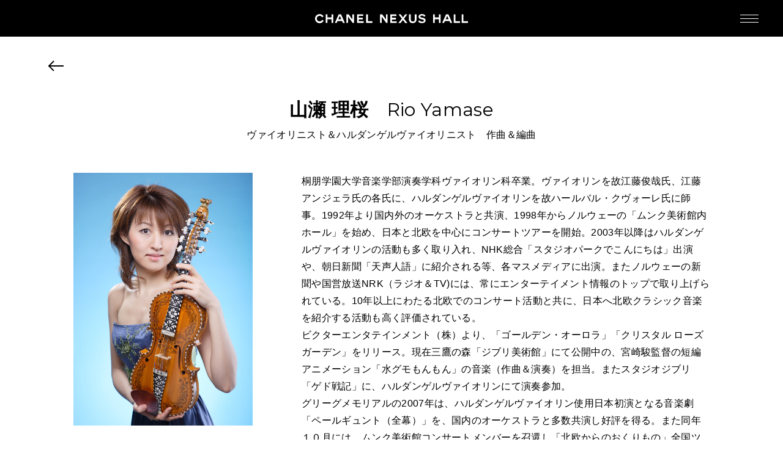

--- FILE ---
content_type: text/html; charset=UTF-8
request_url: https://nexushall.chanel.com/artists/rio_yamase/
body_size: 5141
content:
<!DOCTYPE html>
<html lang="ja">
<head>
<!-- meta -->
	<meta charset="utf-8">
	<meta name="description" content="CHANEL NEXUS HALLはシャネル銀座ビルディング4階で、コンサートとエキシビションの２つの柱をベースに、シャネルならではのユニークな企画を開催しています。">
	<meta name="keywords" content="CHANEL NEXUS HALL,シャネルネクサスホール,ネクサスホール,銀座ネクサスホール,CHANEL,シャネル,CHANEL GINZA,CHANEL銀座,シャネル銀座,Pygmalion,,ピグマリオン,CNH,cnh, Pygmalion Days,ピグマリオンデイズ,CHANEL Gallery,CHANEL EXHIBITION,シャネルギャラリー,CHANEL展覧会,シャネル展覧会,CHANEL Concert,シャネルコンサート,CHANEL音楽会,シャネル音楽会">
	<meta property="og:title" content="山瀬 理桜　Rio Yamase">
	<meta property="og:type" content="article">
	<meta property="og:site_name" content="CHANEL NEXUS HALL">
	<meta property="og:description" content="CHANEL NEXUS HALLはシャネル銀座ビルディング4階で、コンサートとエキシビションの２つの柱をベースに、シャネルならではのユニークな企画を開催しています。">
	<meta property="og:url" content="https://nexushall.chanel.com/artists/rio_yamase/">
	<meta property="og:image" content="https://nexushall.chanel.com/uploads/山瀬理桜.jpg">
	<meta name="viewport" content="width=device-width,initial-scale=1.0,user-scalable=no">
	<meta name="format-detection" content="telephone=no">
	<meta http-equiv="X-UA-Compatible" content="IE=edge">
	<link rel="canonical" href="https://nexushall.chanel.com/artists/rio_yamase/">
<!-- title -->
	<title>CHANEL NEXUS HALL</title>
<!-- css -->
	<link rel="stylesheet" href="https://fonts.googleapis.com/css?family=Montserrat">
	<link rel="stylesheet" media="all" href="/assets/css/style.css?20250718">
<meta name='robots' content='max-image-preview:large' />
	<style>img:is([sizes="auto" i], [sizes^="auto," i]) { contain-intrinsic-size: 3000px 1500px }</style>
	
<!-- Google Tag Manager for WordPress by gtm4wp.com -->
<script data-cfasync="false" data-pagespeed-no-defer>
	var gtm4wp_datalayer_name = "dataLayer";
	var dataLayer = dataLayer || [];
</script>
<!-- End Google Tag Manager for WordPress by gtm4wp.com --><style id='akismet-widget-style-inline-css' type='text/css'>

			.a-stats {
				--akismet-color-mid-green: #357b49;
				--akismet-color-white: #fff;
				--akismet-color-light-grey: #f6f7f7;

				max-width: 350px;
				width: auto;
			}

			.a-stats * {
				all: unset;
				box-sizing: border-box;
			}

			.a-stats strong {
				font-weight: 600;
			}

			.a-stats a.a-stats__link,
			.a-stats a.a-stats__link:visited,
			.a-stats a.a-stats__link:active {
				background: var(--akismet-color-mid-green);
				border: none;
				box-shadow: none;
				border-radius: 8px;
				color: var(--akismet-color-white);
				cursor: pointer;
				display: block;
				font-family: -apple-system, BlinkMacSystemFont, 'Segoe UI', 'Roboto', 'Oxygen-Sans', 'Ubuntu', 'Cantarell', 'Helvetica Neue', sans-serif;
				font-weight: 500;
				padding: 12px;
				text-align: center;
				text-decoration: none;
				transition: all 0.2s ease;
			}

			/* Extra specificity to deal with TwentyTwentyOne focus style */
			.widget .a-stats a.a-stats__link:focus {
				background: var(--akismet-color-mid-green);
				color: var(--akismet-color-white);
				text-decoration: none;
			}

			.a-stats a.a-stats__link:hover {
				filter: brightness(110%);
				box-shadow: 0 4px 12px rgba(0, 0, 0, 0.06), 0 0 2px rgba(0, 0, 0, 0.16);
			}

			.a-stats .count {
				color: var(--akismet-color-white);
				display: block;
				font-size: 1.5em;
				line-height: 1.4;
				padding: 0 13px;
				white-space: nowrap;
			}
		
</style>

<!-- Google Tag Manager for WordPress by gtm4wp.com -->
<!-- GTM Container placement set to automatic -->
<script data-cfasync="false" data-pagespeed-no-defer type="text/javascript">
	var dataLayer_content = {"pagePostType":"artists","pagePostType2":"single-artists","pagePostAuthor":"chanel-nexus-hall"};
	dataLayer.push( dataLayer_content );
</script>
<script data-cfasync="false" data-pagespeed-no-defer type="text/javascript">
(function(w,d,s,l,i){w[l]=w[l]||[];w[l].push({'gtm.start':
new Date().getTime(),event:'gtm.js'});var f=d.getElementsByTagName(s)[0],
j=d.createElement(s),dl=l!='dataLayer'?'&l='+l:'';j.async=true;j.src=
'//www.googletagmanager.com/gtm.js?id='+i+dl;f.parentNode.insertBefore(j,f);
})(window,document,'script','dataLayer','GTM-MDNDPPP6');
</script>
<!-- End Google Tag Manager for WordPress by gtm4wp.com --><link rel="icon" href="/uploads/favicon-1.ico" sizes="32x32" />
<link rel="icon" href="/uploads/favicon-1.ico" sizes="192x192" />
<link rel="apple-touch-icon" href="/uploads/favicon-1.ico" />
<meta name="msapplication-TileImage" content="/uploads/favicon-1.ico" />
</head>
<body id="artists">
<div id="pageCover"></div>
<div id="wrapper">
<!-- /////////////////////////////////////////////////////////////////// -->
<header id="header">
	<h1 class="logo"><a href="/">CHANEL NEXUS HALL</a></h1>
	<a href="#gNav" id="navMENU">
		<span class="line01"></span>
		<span class="line02"></span>
		<span class="line03"></span>
		MENU
	</a>
	<div id="gNavWrap">
		<nav id="gNav">
			<div class="sub">
				<ul class="lang easing">
					<li><a>JP</a></li>
					<li><a>EN</a></li>
				</ul>
				<div class="mcn easing"><a href="https://reserve.nexushall.chanel.com/" target="_blank">MY CHANEL NEXUS</a></div>
			</div>
			<div class="main">
				<ul class="nav">
					<li class="easing"><a href="/">HOME</a></li>
					<li class="program">
						<span class="label easing">PROGRAM</span>
						<ul class="children">
							<li class="easing"><a href="/program/2026/">2026</a></li>
							<li class="easing"><a href="/program/2025/">2025</a></li>
							<li class="easing"><a href="/archive/">ARCHIVE</a></li>
						</ul>
					</li>
					<li class="easing"><a href="/news/">NEWS</a></li>
					<li class="easing"><a href="/featured/">FEATURED</a></li>
					<li class="easing"><a href="/about/">ABOUT US</a></li>
				</ul>
				<ul class="sns easing">
					<li>
						<a href="#" class="js-lineModal-open">
							<svg viewBox="0 0 24 24">
								<path d="M18.589,0H5.411C2.422,0,0,2.422,0,5.411v13.179C0,21.578,2.422,24,5.411,24h13.179C21.578,24,24,21.578,24,18.589V5.411C24,2.422,21.578,0,18.589,0z M18.284,14.865L18.284,14.865c-1.678,1.932-5.432,4.286-6.286,4.646c-0.854,0.36-0.728-0.229-0.693-0.431c0.02-0.12,0.114-0.685,0.114-0.685c0.027-0.204,0.055-0.521-0.026-0.723c-0.09-0.223-0.444-0.338-0.705-0.395c-3.845-0.508-6.692-3.196-6.692-6.406c0-3.58,3.59-6.493,8.002-6.493c4.412,0,8.002,2.913,8.002,6.493C19.999,12.302,19.444,13.593,18.284,14.865z"/>
								<path d="M17.337,12.937h-2.245h-0.003c-0.084,0-0.153-0.068-0.153-0.153v-0.002v0V9.295v0V9.292c0-0.084,0.068-0.153,0.153-0.153h0.003h2.245c0.084,0,0.153,0.069,0.153,0.153v0.567c0,0.084-0.068,0.153-0.153,0.153h-1.528v0.589h1.528c0.084,0,0.153,0.069,0.153,0.153v0.567c0,0.084-0.068,0.153-0.153,0.153h-1.528v0.589h1.528c0.084,0,0.153,0.069,0.153,0.153v0.567C17.49,12.868,17.422,12.937,17.337,12.937z M9.022,12.937c0.084,0,0.153-0.068,0.153-0.153v-0.567c0-0.084-0.069-0.153-0.153-0.153H7.494V9.292c0-0.084-0.069-0.153-0.153-0.153H6.774c-0.084,0-0.153,0.068-0.153,0.153v3.489v0v0.002c0,0.084,0.068,0.153,0.153,0.153h0.003H9.022z M10.375,9.139H9.808c-0.084,0-0.153,0.068-0.153,0.153v3.492c0,0.084,0.068,0.153,0.153,0.153h0.567c0.084,0,0.153-0.068,0.153-0.153V9.292C10.528,9.208,10.459,9.139,10.375,9.139zM14.238,9.139h-0.567c-0.084,0-0.153,0.068-0.153,0.153v2.074L11.92,9.208c-0.004-0.006-0.008-0.011-0.012-0.016c0,0-0.001-0.001-0.001-0.001c-0.003-0.003-0.006-0.006-0.009-0.01c-0.001-0.001-0.002-0.002-0.003-0.003c-0.003-0.002-0.005-0.005-0.008-0.007c-0.001-0.001-0.003-0.002-0.004-0.003c-0.003-0.002-0.005-0.004-0.008-0.006c-0.002-0.001-0.003-0.002-0.005-0.003c-0.003-0.002-0.006-0.003-0.008-0.005c-0.002-0.001-0.003-0.002-0.005-0.002c-0.003-0.001-0.006-0.003-0.009-0.004c-0.002-0.001-0.003-0.001-0.005-0.002c-0.003-0.001-0.006-0.002-0.009-0.003c-0.002-0.001-0.004-0.001-0.005-0.001c-0.003-0.001-0.006-0.001-0.009-0.002c-0.002,0-0.004-0.001-0.006-0.001c-0.003,0-0.005-0.001-0.008-0.001c-0.003,0-0.005,0-0.008,0c-0.002,0-0.003,0-0.005,0h-0.564c-0.084,0-0.153,0.068-0.153,0.153v3.492c0,0.084,0.068,0.153,0.153,0.153h0.567c0.084,0,0.153-0.068,0.153-0.153v-2.073l1.6,2.16c0.011,0.016,0.024,0.028,0.039,0.038c0.001,0,0.001,0.001,0.002,0.001c0.003,0.002,0.006,0.004,0.01,0.006c0.001,0.001,0.003,0.002,0.004,0.002c0.002,0.001,0.005,0.002,0.007,0.004c0.002,0.001,0.005,0.002,0.007,0.003c0.002,0.001,0.003,0.001,0.005,0.002c0.003,0.001,0.007,0.002,0.011,0.003c0.001,0,0.001,0,0.002,0.001c0.013,0.003,0.026,0.005,0.04,0.005h0.564c0.084,0,0.153-0.068,0.153-0.153V9.292C14.391,9.208,14.323,9.139,14.238,9.139z" />
							</svg>
						</a>
					</li>
					<li>
						<a href="https://twitter.com/CHANEL_JP" target="_blank">
						<svg viewBox="0 0 24 24">
							<path d="M14.234,10.162L22.977,0h-2.072l-7.591,8.824L7.251,0H0.258l9.168,13.343L0.258,24H2.33l8.016-9.318L16.749,24h6.993L14.234,10.162L14.234,10.162z M11.397,13.461l-0.929-1.329L3.076,1.56h3.182l5.965,8.532l0.929,1.329l7.754,11.091h-3.182L11.397,13.461L11.397,13.461z" />
						</svg>
						</a>
					</li>
				</ul>
			</div>
		</nav><!-- /#gNav -->
	</div><!-- /#gNavWrap -->
</header><!-- /#header -->

<article id="content">
	<header class="header">
		<a href="/pygmalion/past/" class="back" data-historyback>BACK</a>
		<h2 class="pageTitle"><span class="ja_b">山瀬</span> <span class="ja_b">理桜</span><span class="en">Rio Yamase</span></h2>
		<p class="part">ヴァイオリニスト＆ハルダンゲルヴァイオリニスト　作曲＆編曲</p>
	</header>
	<div class="wrap">
		<div class="body">
			<div class="image"><img src="/uploads/山瀬理桜.jpg" width="543" height="768" alt="山瀬 理桜"></div>
			<div class="text">桐朋学園大学音楽学部演奏学科ヴァイオリン科卒業。ヴァイオリンを故江藤俊哉氏、江藤アンジェラ氏の各氏に、ハルダンゲルヴァイオリンを故ハールバル・クヴォーレ氏に師事。1992年より国内外のオーケストラと共演、1998年からノルウェーの「ムンク美術館内ホール」を始め、日本と北欧を中心にコンサートツアーを開始。2003年以降はハルダンゲルヴァイオリンの活動も多く取り入れ、NHK総合「スタジオパークでこんにちは」出演や、朝日新聞「天声人語」に紹介される等、各マスメディアに出演。またノルウェーの新聞や国営放送NRK（ラジオ＆TV)には、常にエンターテイメント情報のトップで取り上げられている。10年以上にわたる北欧でのコンサート活動と共に、日本へ北欧クラシック音楽を紹介する活動も高く評価されている。<br />
ビクターエンタテインメント（株）より、「ゴールデン・オーロラ」「クリスタル ローズ ガーデン」をリリース。現在三鷹の森「ジブリ美術館」にて公開中の、宮崎駿監督の短編アニメーション「水グモもんもん」の音楽（作曲＆演奏）を担当。またスタジオジブリ「ゲド戦記」に、ハルダンゲルヴァイオリンにて演奏参加。<br />
グリーグメモリアルの2007年は、ハルダンゲルヴァイオリン使用日本初演となる音楽劇「ペールギュント（全幕）」を、国内のオーケストラと多数共演し好評を得る。また同年１０月には、ムンク美術館コンサートメンバーを召還し「北欧からのおくりもの」全国ツアーを成功させる。現在は多方面での演奏や講演活動の他に、ハルダンゲルヴァイオリンの指導も行っている。（2009年現在）</div>
		</div>
	</div>
</article><!-- /#content -->

<footer id="footer">
	<div id="pageTop"><a href="#wrapper" class="ss">PAGE TOP</a></div>
	<ul class="sns">
		<li>
			<a href="#" class="js-lineModal-open">
				<svg viewBox="0 0 24 24">
					<path d="M18.589,0H5.411C2.422,0,0,2.422,0,5.411v13.179C0,21.578,2.422,24,5.411,24h13.179C21.578,24,24,21.578,24,18.589V5.411C24,2.422,21.578,0,18.589,0z M18.284,14.865L18.284,14.865c-1.678,1.932-5.432,4.286-6.286,4.646c-0.854,0.36-0.728-0.229-0.693-0.431c0.02-0.12,0.114-0.685,0.114-0.685c0.027-0.204,0.055-0.521-0.026-0.723c-0.09-0.223-0.444-0.338-0.705-0.395c-3.845-0.508-6.692-3.196-6.692-6.406c0-3.58,3.59-6.493,8.002-6.493c4.412,0,8.002,2.913,8.002,6.493C19.999,12.302,19.444,13.593,18.284,14.865z"/>
					<path d="M17.337,12.937h-2.245h-0.003c-0.084,0-0.153-0.068-0.153-0.153v-0.002v0V9.295v0V9.292c0-0.084,0.068-0.153,0.153-0.153h0.003h2.245c0.084,0,0.153,0.069,0.153,0.153v0.567c0,0.084-0.068,0.153-0.153,0.153h-1.528v0.589h1.528c0.084,0,0.153,0.069,0.153,0.153v0.567c0,0.084-0.068,0.153-0.153,0.153h-1.528v0.589h1.528c0.084,0,0.153,0.069,0.153,0.153v0.567C17.49,12.868,17.422,12.937,17.337,12.937z M9.022,12.937c0.084,0,0.153-0.068,0.153-0.153v-0.567c0-0.084-0.069-0.153-0.153-0.153H7.494V9.292c0-0.084-0.069-0.153-0.153-0.153H6.774c-0.084,0-0.153,0.068-0.153,0.153v3.489v0v0.002c0,0.084,0.068,0.153,0.153,0.153h0.003H9.022z M10.375,9.139H9.808c-0.084,0-0.153,0.068-0.153,0.153v3.492c0,0.084,0.068,0.153,0.153,0.153h0.567c0.084,0,0.153-0.068,0.153-0.153V9.292C10.528,9.208,10.459,9.139,10.375,9.139zM14.238,9.139h-0.567c-0.084,0-0.153,0.068-0.153,0.153v2.074L11.92,9.208c-0.004-0.006-0.008-0.011-0.012-0.016c0,0-0.001-0.001-0.001-0.001c-0.003-0.003-0.006-0.006-0.009-0.01c-0.001-0.001-0.002-0.002-0.003-0.003c-0.003-0.002-0.005-0.005-0.008-0.007c-0.001-0.001-0.003-0.002-0.004-0.003c-0.003-0.002-0.005-0.004-0.008-0.006c-0.002-0.001-0.003-0.002-0.005-0.003c-0.003-0.002-0.006-0.003-0.008-0.005c-0.002-0.001-0.003-0.002-0.005-0.002c-0.003-0.001-0.006-0.003-0.009-0.004c-0.002-0.001-0.003-0.001-0.005-0.002c-0.003-0.001-0.006-0.002-0.009-0.003c-0.002-0.001-0.004-0.001-0.005-0.001c-0.003-0.001-0.006-0.001-0.009-0.002c-0.002,0-0.004-0.001-0.006-0.001c-0.003,0-0.005-0.001-0.008-0.001c-0.003,0-0.005,0-0.008,0c-0.002,0-0.003,0-0.005,0h-0.564c-0.084,0-0.153,0.068-0.153,0.153v3.492c0,0.084,0.068,0.153,0.153,0.153h0.567c0.084,0,0.153-0.068,0.153-0.153v-2.073l1.6,2.16c0.011,0.016,0.024,0.028,0.039,0.038c0.001,0,0.001,0.001,0.002,0.001c0.003,0.002,0.006,0.004,0.01,0.006c0.001,0.001,0.003,0.002,0.004,0.002c0.002,0.001,0.005,0.002,0.007,0.004c0.002,0.001,0.005,0.002,0.007,0.003c0.002,0.001,0.003,0.001,0.005,0.002c0.003,0.001,0.007,0.002,0.011,0.003c0.001,0,0.001,0,0.002,0.001c0.013,0.003,0.026,0.005,0.04,0.005h0.564c0.084,0,0.153-0.068,0.153-0.153V9.292C14.391,9.208,14.323,9.139,14.238,9.139z" />
				</svg>
			</a>
		</li>
		<li>
			<a href="https://twitter.com/CHANEL_JP" target="_blank">
			<svg viewBox="0 0 24 24">
				<path d="M14.234,10.162L22.977,0h-2.072l-7.591,8.824L7.251,0H0.258l9.168,13.343L0.258,24H2.33l8.016-9.318L16.749,24h6.993L14.234,10.162L14.234,10.162z M11.397,13.461l-0.929-1.329L3.076,1.56h3.182l5.965,8.532l0.929,1.329l7.754,11.091h-3.182L11.397,13.461L11.397,13.461z" />
			</svg>
			</a>
		</li>
	</ul>
	<p class="copyright">&copy; CHANEL NEXUS HALL.<br>All rights reserved.</p>
	<p class="chanel"><a href="http://www.chanel.com/ja_JP/" target="_blank"><span class="logo">CHANEL.COM</span></a></p>
</footer><!-- /#footer -->
<div class="lineModal">
	<div class="lineModal__container">
		<p class="lineModal__ttl">
			<svg viewBox="0 0 24 24">
				<path d="M18.589,0H5.411C2.422,0,0,2.422,0,5.411v13.179C0,21.578,2.422,24,5.411,24h13.179C21.578,24,24,21.578,24,18.589V5.411C24,2.422,21.578,0,18.589,0z M18.284,14.865L18.284,14.865c-1.678,1.932-5.432,4.286-6.286,4.646c-0.854,0.36-0.728-0.229-0.693-0.431c0.02-0.12,0.114-0.685,0.114-0.685c0.027-0.204,0.055-0.521-0.026-0.723c-0.09-0.223-0.444-0.338-0.705-0.395c-3.845-0.508-6.692-3.196-6.692-6.406c0-3.58,3.59-6.493,8.002-6.493c4.412,0,8.002,2.913,8.002,6.493C19.999,12.302,19.444,13.593,18.284,14.865z"/>
				<path d="M17.337,12.937h-2.245h-0.003c-0.084,0-0.153-0.068-0.153-0.153v-0.002v0V9.295v0V9.292c0-0.084,0.068-0.153,0.153-0.153h0.003h2.245c0.084,0,0.153,0.069,0.153,0.153v0.567c0,0.084-0.068,0.153-0.153,0.153h-1.528v0.589h1.528c0.084,0,0.153,0.069,0.153,0.153v0.567c0,0.084-0.068,0.153-0.153,0.153h-1.528v0.589h1.528c0.084,0,0.153,0.069,0.153,0.153v0.567C17.49,12.868,17.422,12.937,17.337,12.937z M9.022,12.937c0.084,0,0.153-0.068,0.153-0.153v-0.567c0-0.084-0.069-0.153-0.153-0.153H7.494V9.292c0-0.084-0.069-0.153-0.153-0.153H6.774c-0.084,0-0.153,0.068-0.153,0.153v3.489v0v0.002c0,0.084,0.068,0.153,0.153,0.153h0.003H9.022z M10.375,9.139H9.808c-0.084,0-0.153,0.068-0.153,0.153v3.492c0,0.084,0.068,0.153,0.153,0.153h0.567c0.084,0,0.153-0.068,0.153-0.153V9.292C10.528,9.208,10.459,9.139,10.375,9.139zM14.238,9.139h-0.567c-0.084,0-0.153,0.068-0.153,0.153v2.074L11.92,9.208c-0.004-0.006-0.008-0.011-0.012-0.016c0,0-0.001-0.001-0.001-0.001c-0.003-0.003-0.006-0.006-0.009-0.01c-0.001-0.001-0.002-0.002-0.003-0.003c-0.003-0.002-0.005-0.005-0.008-0.007c-0.001-0.001-0.003-0.002-0.004-0.003c-0.003-0.002-0.005-0.004-0.008-0.006c-0.002-0.001-0.003-0.002-0.005-0.003c-0.003-0.002-0.006-0.003-0.008-0.005c-0.002-0.001-0.003-0.002-0.005-0.002c-0.003-0.001-0.006-0.003-0.009-0.004c-0.002-0.001-0.003-0.001-0.005-0.002c-0.003-0.001-0.006-0.002-0.009-0.003c-0.002-0.001-0.004-0.001-0.005-0.001c-0.003-0.001-0.006-0.001-0.009-0.002c-0.002,0-0.004-0.001-0.006-0.001c-0.003,0-0.005-0.001-0.008-0.001c-0.003,0-0.005,0-0.008,0c-0.002,0-0.003,0-0.005,0h-0.564c-0.084,0-0.153,0.068-0.153,0.153v3.492c0,0.084,0.068,0.153,0.153,0.153h0.567c0.084,0,0.153-0.068,0.153-0.153v-2.073l1.6,2.16c0.011,0.016,0.024,0.028,0.039,0.038c0.001,0,0.001,0.001,0.002,0.001c0.003,0.002,0.006,0.004,0.01,0.006c0.001,0.001,0.003,0.002,0.004,0.002c0.002,0.001,0.005,0.002,0.007,0.004c0.002,0.001,0.005,0.002,0.007,0.003c0.002,0.001,0.003,0.001,0.005,0.002c0.003,0.001,0.007,0.002,0.011,0.003c0.001,0,0.001,0,0.002,0.001c0.013,0.003,0.026,0.005,0.04,0.005h0.564c0.084,0,0.153-0.068,0.153-0.153V9.292C14.391,9.208,14.323,9.139,14.238,9.139z" />
			</svg>
			LINE OFFICIAL
		</p>
		<img src="/assets/imgs/common/line_qr.png" width="245" height="245" alt="" class="lineModal__qr">
		<button class="lineModal__close">CLOSE</button>
	</div>
	<div class="lineModal__overlay"></div>
</div>
<!-- /////////////////////////////////////////////////////////////////// -->
</div><!-- /#wrapper -->
<!-- js -->
	<script src="/assets/js/lib.js" id="libJS"></script>
	<script src="/assets/js/util.js"></script>
	<script src="/assets/js/init.js"></script>
	<script src="/assets/js/local.js?20250718"></script>
<script type="speculationrules">
{"prefetch":[{"source":"document","where":{"and":[{"href_matches":"\/*"},{"not":{"href_matches":["\/_app\/wp-*.php","\/_app\/wp-admin\/*","\/uploads\/*","\/_app\/wp-content\/*","\/_app\/wp-content\/plugins\/*","\/_app\/wp-content\/themes\/chanelnexushall.jp\/*","\/*\\?(.+)"]}},{"not":{"selector_matches":"a[rel~=\"nofollow\"]"}},{"not":{"selector_matches":".no-prefetch, .no-prefetch a"}}]},"eagerness":"conservative"}]}
</script>
<script type="text/javascript"  src="/01cLKJwj6/V/E3_AbpWg/9khYVV0pwc6hQLOr/NCUhTw/NksSPS1/CKSgB"></script><link rel="stylesheet" type="text/css"  href="/01cLKJwj6/V/E3_AbpWg/G2hY/UQcPTw/PlxxRAV/ENkBY"><script  src="/01cLKJwj6/V/E3_AbpWg/9khY/UQcPTw/aQgGOE4/Ab2Yp" async defer></script><div id="sec-overlay" style="display:none;"><div id="sec-container"></div></div></body>
</html>

--- FILE ---
content_type: text/css
request_url: https://nexushall.chanel.com/assets/css/style.css?20250718
body_size: 10655
content:
body{margin:0;padding:0;border:none}img,div,p,blockquote,h1,h2,h3,h4,h5,h6,ul,ol,li,dl,dt,dd,form,fieldset,textarea,address,article,aside,dialog,figure,footer,header,hgroup,nav,section{margin:0;padding:0;border:0;font-size:100%;text-decoration:none;list-style-type:none}article,aside,dialog,figure,footer,header,hgroup,nav,section{display:block}h1,h2,h3,h4,h5,h6{font-weight:inherit}table{border:none;border-collapse:collapse;border-spacing:0}th{text-align:left;vertical-align:top}caption{text-align:left}a,a:focus,a:hover,a:active{outline:none}input,input:focus,input:hover,input:active,textarea,textarea:focus,textarea:hover,textarea:active{outline:none}img{vertical-align:top}.clearfix{zoom:1}.clearfix:after{content:"";display:block;clear:both;height:0}.slick-slider{position:relative;display:block;box-sizing:border-box;-webkit-user-select:none;-moz-user-select:none;user-select:none;-webkit-touch-callout:none;-khtml-user-select:none;touch-action:pan-y;-webkit-tap-highlight-color:rgba(0,0,0,0)}.slick-list{position:relative;display:block;overflow:hidden;margin:0;padding:0}.slick-list:focus{outline:none}.slick-list.dragging{cursor:pointer;cursor:hand}.slick-slider .slick-track,.slick-slider .slick-list{transform:translate3d(0, 0, 0)}.slick-track{position:relative;top:0;left:0;display:block}.slick-track:before,.slick-track:after{display:table;content:""}.slick-track:after{clear:both}.slick-loading .slick-track{visibility:hidden}.slick-slide{display:none;float:left;height:100%;min-height:1px}[dir=rtl] .slick-slide{float:right}.slick-slide img{display:block}.slick-slide.slick-loading img{display:none}.slick-slide.dragging img{pointer-events:none}.slick-initialized .slick-slide{display:block}.slick-loading .slick-slide{visibility:hidden}.slick-vertical .slick-slide{display:block;height:auto;border:1px solid rgba(0,0,0,0)}body{font-family:"ヒラギノ角ゴ Pro W3","Hiragino Kaku Gothic Pro","游ゴシック体","Yu Gothic",YuGothic,"メイリオ",Meiryo,"ＭＳ Ｐゴシック",sans-serif;font-size:16px;line-height:1.8;letter-spacing:.02em;-webkit-text-size-adjust:100%;-webkit-font-smoothing:antialiased;-moz-osx-font-smoothing:grayscale}html:lang(en) body{font-family:Helvetica,Arial,"Montserrat",sans-serif}html.loading{overflow-y:scroll;width:100%;height:100%}html.loading body{width:100%;height:100%}html.loading body #wrapper{box-sizing:border-box;overflow:hidden;width:100%;height:100%}@media only screen and (max-width: 767px){body{font-size:14px}}::-moz-selection{background:#000;color:#fff}::selection{background:#000;color:#fff}a{display:inline-block;position:relative;color:#000;text-decoration:none;transition:all .3s ease-in-out 0s}a:after{content:"";display:block;position:absolute;bottom:0;left:0;width:100%;border-bottom:#000 solid 1px;transition:all .3s ease-in-out 0s}a[href^="x-apple-data-detectors://"]{pointer-events:none}a[href^="x-apple-data-detectors://"]:after{display:none}.noTouch a[href^=tel]{cursor:default}.noTouch a[href^=tel]:after{display:none}.noTouch a[href^=tel]:hover{color:#000}.noTouch a:hover{color:#999}.noTouch a:hover:after{border-bottom-color:#999}a.link01{display:block;padding-bottom:5px;border-bottom:#000 solid 1px;font-size:16px;font-weight:bold;line-height:1.34;text-decoration:none}a.link01:after{display:none}.noTouch a.link01:not([href]):hover{color:#000}.noTouch a.link01[href]:hover{border-bottom-color:#999}html:lang(en) a.link01{font-weight:normal}a.btn01{display:block;padding:10px 5px 9px;background:#000;color:#fff;font-size:16px;font-weight:bold;line-height:1.34;text-align:center;text-decoration:none}a.btn01:after{display:none}.noTouch a.btn01:not([href]):hover{color:#fff}.noTouch a.btn01[href]:hover{background:#999;color:#fff}html:lang(en) a.btn01{font-weight:normal}br.sp{display:none}.inlineblock{display:inline-block}.slideup{opacity:0;transition:all .3s ease-in-out 0s;transform:translateY(50px) translateZ(0)}.slideup.show{opacity:1;transform:translateY(0) translateZ(0)}.ja_b{font-weight:bold}html:lang(en) .ja_b{font-weight:normal}.wysiwyg-editor p+p{margin-top:1.8em}.wysiwyg-editor img{max-width:100%;height:auto}.changePages__body{display:none}.changePages__body.current{display:block}.changePages__pagination{font-family:"Montserrat",Helvetica,Arial,"ヒラギノ角ゴ Pro W3","Hiragino Kaku Gothic Pro","游ゴシック体","Yu Gothic",YuGothic,"メイリオ",Meiryo,"ＭＳ Ｐゴシック",sans-serif;margin-top:80px;font-size:20px;line-height:1}.changePages__pagination ul{display:table;margin:0 auto}.changePages__pagination ul li{display:table-cell}.changePages__pagination ul li+li{padding-left:10px}.changePages__pagination ul li a{display:block;width:38px;padding:9px 0;border:#000 solid 1px;background:#000;color:#fff;text-align:center}.changePages__pagination ul li a:after{display:none}.changePages__pagination ul li.current a,.noTouch .changePages__pagination ul li a:hover{background:#fff;color:#000}.entry-empty{text-align:center}@media only screen and (max-width: 767px){a.link01{font-size:12px}a.btn01{padding:12px 5px 12px;font-size:12px}br.pc{display:none}br.sp{display:inline-block}.changePages__pagination{margin-top:60px}}#pageCover{position:fixed;top:0;left:0;z-index:9;width:100%;height:120%;background:#fff}#wrapper{padding-top:60px}.wrap{padding:0 80px}@media only screen and (max-width: 1023px){.wrap{padding:0 40px}}@media only screen and (max-width: 767px){#wrapper{padding-top:50px}.wrap{padding:0 20px}}#header{font-family:"Montserrat",Helvetica,Arial,"ヒラギノ角ゴ Pro W3","Hiragino Kaku Gothic Pro","游ゴシック体","Yu Gothic",YuGothic,"メイリオ",Meiryo,"ＭＳ Ｐゴシック",sans-serif;position:fixed;top:0;left:0;width:100%;height:60px;z-index:10;background:#000;color:#fff}#header a{color:#fff;text-decoration:none}#header a:after{display:none}.noTouch #header a:hover{color:#999}#header .logo{position:relative;z-index:2;background:#000}#header .logo a{display:block;overflow:hidden;text-indent:-5260px;width:250px;height:60px;margin:0 auto;background:url(../imgs/common/logo.svg) no-repeat center center;background-size:contain;transition:none !important}#header #navMENU{display:block;overflow:hidden;text-indent:-5260px;position:absolute;top:0;right:0;z-index:3;width:110px;height:60px;transition:none !important}#header #navMENU span{display:block;overflow:hidden;text-indent:-5260px;position:absolute;top:50%;left:50%;width:30px;height:1px;margin-left:-15px;background:#fff;transition:all .3s ease-in-out 0s}#header #navMENU span.line01{margin-top:-6px}#header #navMENU span.line03{margin-top:6px}.noTouch #header #navMENU:hover span{background:#999}#header #gNavWrap{overflow:hidden;position:absolute;top:0;left:0;z-index:1;width:100%;height:0;-webkit-overflow-scrolling:touch}#header #gNavWrap #gNav{box-sizing:border-box;display:table;overflow:hidden;width:100%;height:100%;padding-top:61px}#header #gNavWrap #gNav .sub{display:table-cell;overflow:hidden;width:360px;border-right:#999 solid 1px;vertical-align:top}#header #gNavWrap #gNav .sub .lang{display:table;table-layout:fixed;width:100%;border-bottom:#999 solid 1px}#header #gNavWrap #gNav .sub .lang li{display:table-cell;width:50%}#header #gNavWrap #gNav .sub .lang li+li{border-left:#999 solid 1px}#header #gNavWrap #gNav .sub .lang li a{display:block;padding:30px 0;font-size:20px;line-height:1;text-align:center}#header #gNavWrap #gNav .sub .lang li a:not([href]){color:#666}#header #gNavWrap #gNav .sub .mcn{padding:20px 40px;border-bottom:#999 solid 1px}#header #gNavWrap #gNav .sub .mcn a{display:block;padding:12px 0;background:#c3af68;font-size:16px;line-height:1;text-align:center}.noTouch #header #gNavWrap #gNav .sub .mcn a:hover{color:#fff}#header #gNavWrap #gNav .main{display:table-cell;padding:50px 80px;vertical-align:top}#header #gNavWrap #gNav .main .nav{font-size:20px;line-height:1;text-align:center}#header #gNavWrap #gNav .main .nav a{display:block}#header #gNavWrap #gNav .main .nav>li.program{margin:40px 0}#header #gNavWrap #gNav .main .nav>li+li{margin-top:5px}#header #gNavWrap #gNav .main .nav>li .label{display:block}#header #gNavWrap #gNav .main .nav>li .label,#header #gNavWrap #gNav .main .nav>li a{padding:10px 0}#header #gNavWrap #gNav .main .nav>li .children{margin-top:5px}#header #gNavWrap #gNav .main .nav>li .children li+li{margin-top:2px}#header #gNavWrap #gNav .main .nav>li .children li a{padding:7px 0;font-size:16px}#header #gNavWrap #gNav .main .sns{display:flex;justify-content:center;margin-top:40px}#header #gNavWrap #gNav .main .sns a{display:block;padding:8px 10px}#header #gNavWrap #gNav .main .sns a:after{display:none}.noTouch #header #gNavWrap #gNav .main .sns a:hover{opacity:.4}#header #gNavWrap #gNav .main .sns a svg{display:block;width:20px;height:20px;fill:#fff}#header #gNavWrap #gNav .main .facebook{margin-top:40px}#header #gNavWrap #gNav .main .facebook a{display:block;overflow:hidden;text-indent:-5260px;height:40px;background:url(../imgs/common/facebook_white.svg) no-repeat center center}.noTouch #header #gNavWrap #gNav .main .facebook a:hover{opacity:.6}.navOPEN #header .logo{border-bottom:#999 solid 1px}.navOPEN #header #navMENU span.line01{width:20px;margin-top:0;margin-left:-10px;transform:rotate(135deg) translateZ(0)}.navOPEN #header #navMENU span.line02{opacity:0}.navOPEN #header #navMENU span.line03{width:20px;margin-top:0;margin-left:-10px;transform:rotate(-135deg) translateZ(0)}.navOPEN #header #gNavWrap{overflow:auto;height:100%}@media only screen and (max-width: 767px){#header{height:50px}#header .logo a{width:176px;height:50px}#header #navMENU{width:60px;height:50px}#header #navMENU span{width:20px;margin-left:-10px}#header #navMENU span.line01{margin-top:-4px}#header #navMENU span.line03{margin-top:4px}#header #gNavWrap #gNav{display:block;height:auto;padding-top:51px}#header #gNavWrap #gNav .sub{display:block;width:auto;border-right:none}#header #gNavWrap #gNav .sub .lang li a{padding:21px 0;font-size:18px}#header #gNavWrap #gNav .sub .mcn{padding:15px 20px}#header #gNavWrap #gNav .sub .mcn a{padding:8px 0;font-size:14px}#header #gNavWrap #gNav .main{display:block;padding:50px 20px}#header #gNavWrap #gNav .main .nav{font-size:18px}#header #gNavWrap #gNav .main .nav>li.program{margin:35px 0}#header #gNavWrap #gNav .main .nav>li+li{margin-top:12px}#header #gNavWrap #gNav .main .nav>li .label,#header #gNavWrap #gNav .main .nav>li a{padding:11px 0}#header #gNavWrap #gNav .main .nav>li .children{margin-top:0}#header #gNavWrap #gNav .main .nav>li .children li+li{margin-top:0}#header #gNavWrap #gNav .main .nav>li .children li a{padding:13px 0;font-size:14px}#header #gNavWrap #gNav .main .sns{margin-top:35px}#header #gNavWrap #gNav .main .sns a{padding:10px}#header #gNavWrap #gNav .main .sns a svg{width:16px;height:16px}.navOPEN #header #navMENU span.line01{width:15px;margin-left:-8px}.navOPEN #header #navMENU span.line03{width:15px;margin-left:-8px}}#content{position:relative;padding-bottom:100px}#content .header{position:relative;margin-bottom:90px;padding:90px 80px 0;text-align:center}#content .header .back{display:block;overflow:hidden;text-indent:-5260px;position:absolute;top:20px;left:60px;width:64px;height:56px;background:url(../imgs/common/arw-02_l.svg) no-repeat center center}#content .header .back:after{display:none}.noTouch #content .header .back:hover{opacity:.4}#content .header .category{font-family:"Montserrat",Helvetica,Arial,"ヒラギノ角ゴ Pro W3","Hiragino Kaku Gothic Pro","游ゴシック体","Yu Gothic",YuGothic,"メイリオ",Meiryo,"ＭＳ Ｐゴシック",sans-serif;margin-bottom:50px;color:#999;font-size:16px;line-height:1.43}#content .header .pageTitle{font-family:"Montserrat",Helvetica,Arial,"ヒラギノ角ゴ Pro W3","Hiragino Kaku Gothic Pro","游ゴシック体","Yu Gothic",YuGothic,"メイリオ",Meiryo,"ＭＳ Ｐゴシック",sans-serif;font-size:30px;line-height:1.34}#content .fixedTab{position:relative;z-index:2;height:80px}#content .fixedTab .outer{position:absolute;top:0;right:0;z-index:2;width:100%;background:#fff}#content .fixedTab .inner ul{zoom:1;margin:0 auto;max-width:1040px}#content .fixedTab .inner ul:after{content:"";display:block;clear:both;height:0}#content .fixedTab .inner ul li{float:left}#content .fixedTab .inner ul li a{font-family:"Montserrat",Helvetica,Arial,"ヒラギノ角ゴ Pro W3","Hiragino Kaku Gothic Pro","游ゴシック体","Yu Gothic",YuGothic,"メイリオ",Meiryo,"ＭＳ Ｐゴシック",sans-serif;scroll-margin-top:60px;display:block;padding:32px 0 24px;border-bottom:rgba(0,0,0,0) solid 8px;color:#999;font-size:16px;line-height:1;text-align:center;text-decoration:none}#content .fixedTab .inner ul li a:after{display:none}.noTouch #content .fixedTab .inner ul li a:hover{color:#000}#content .fixedTab .inner ul li.on a{color:#000;border-bottom-color:#000}#content .fixedTab.fixed .outer{position:fixed;top:60px;border-bottom:#999 solid 1px}#content .fixedTab.col2 .inner ul li{width:50%}#content .fixedTab.col3 .inner ul li{width:33.33%}#content .fixedTab.col4 .inner ul li{width:25%}@media only screen and (max-width: 1023px){#content .header{padding-right:40px;padding-left:40px}#content .header .back{left:20px}}@media only screen and (max-width: 767px){#content{width:auto;padding-bottom:60px}#content .header{margin-bottom:35px;padding:35px 20px 0}#content .header .back{top:0;left:0;width:60px;height:55px;background-image:url(../imgs/common/sp/arw-02_l.svg);background-size:21px auto}#content .header .category{margin-bottom:30px;font-size:14px}#content .header .pageTitle{font-size:24px}#content .fixedTab{height:60px}#content .fixedTab .inner ul li a{scroll-margin-top:50px;padding:24px 0 18px;border-bottom-width:6px;color:#999;font-size:12px}#content .fixedTab .inner ul li a span{display:none}#content .fixedTab .inner ul li.on a{color:#000;border-bottom-color:#000}#content .fixedTab.fixed .outer{top:50px}}@media only screen and (max-width: 767px)and (max-width: 359px){#content .fixedTab.col4 .outer{overflow:auto;width:100%;-webkit-overflow-scrolling:touch}#content .fixedTab.col4 .inner{width:320px}}#footer{font-family:"Montserrat",Helvetica,Arial,"ヒラギノ角ゴ Pro W3","Hiragino Kaku Gothic Pro","游ゴシック体","Yu Gothic",YuGothic,"メイリオ",Meiryo,"ＭＳ Ｐゴシック",sans-serif;position:relative;z-index:2;padding:35px 0 40px;border-top:#999 solid 1px;text-align:center}#footer #pageTop{visibility:hidden;position:fixed;bottom:75px;right:20px}#footer #pageTop a{display:block;overflow:hidden;text-indent:-5260px;width:70px;height:60px;background:url(../imgs/common/pagetop.svg) no-repeat center center;opacity:0}#footer #pageTop a:after{display:none}.noTouch #footer #pageTop a:hover{opacity:.4}#footer #pageTop.show{visibility:visible}#footer #pageTop.show a{opacity:1}#footer .sns{display:flex;position:absolute;top:32px;left:33px}#footer .sns a{display:block;padding:10px}#footer .sns a:after{display:none}.noTouch #footer .sns a:hover{opacity:.4}#footer .sns a svg{display:block;width:20px;height:20px;fill:#000}#footer .facebook{position:absolute;top:24px;left:20px}#footer .facebook a{display:block;overflow:hidden;text-indent:-5260px;width:70px;height:60px;background:url(../imgs/common/facebook.svg) no-repeat center center}#footer .facebook a:after{display:none}.noTouch #footer .facebook a:hover{opacity:.4}#footer .copyright{color:#999;font-size:10px;line-height:1.8}#footer .chanel{margin-top:35px;font-size:10px;line-height:1}#footer .chanel a .logo{display:inline-block;font-size:16px;vertical-align:middle}#footer .chanel a:after{display:none}@media only screen and (max-width: 1023px){#footer #pageTop{right:23px}}@media only screen and (max-width: 767px){#footer{padding:30px 0;border-top:#999 solid 1px;text-align:center}#footer #pageTop{bottom:50px;right:0}#footer #pageTop a{width:60px;height:55px;background-image:url(../imgs/common/sp/pagetop.svg);background-size:12px auto}#footer .sns{top:22px;left:10px}#footer .sns a svg{width:16px;height:16px}#footer .facebook{top:14px;left:0}#footer .facebook a{width:60px;height:55px;background-size:20px auto}#footer .copyright{font-size:9px;line-height:1.45}#footer .chanel{margin-top:22px;font-size:9px}#footer .chanel a .logo{font-size:12px}}.lineModal{transition:all .3s ease-in-out 0s;transition-property:visibility,opacity;display:flex;justify-content:center;align-items:center;visibility:hidden;position:fixed;inset:0;z-index:9999;opacity:0}.lineModal__overlay{position:absolute;inset:0;z-index:0;background:rgba(0,0,0,.5)}.lineModal__container{transition:translate .6s ease-in-out 0s;translate:0 100%;position:relative;z-index:1;width:384px;height:343px;background:#fff}.lineModal__ttl{font-family:"Montserrat",Helvetica,Arial,"ヒラギノ角ゴ Pro W3","Hiragino Kaku Gothic Pro","游ゴシック体","Yu Gothic",YuGothic,"メイリオ",Meiryo,"ＭＳ Ｐゴシック",sans-serif;display:flex;justify-content:center;align-items:center;height:55px;margin-bottom:10px;font-size:12px;line-height:1}.lineModal__ttl svg{display:block;width:12px;height:12px;margin-right:5px}.lineModal__qr{display:block;width:245px;height:245px;margin:0 auto}.lineModal__close{position:absolute;top:0;right:0;width:45px;height:45px;margin:0;padding:0;border:none;border-radius:0;background:none;font-size:0;line-height:0;cursor:pointer}.lineModal__close::before,.lineModal__close::after{content:"";display:block;position:absolute;top:50%;left:calc(50% - 9px);width:18px;height:1px;background:#000}.lineModal__close::before{rotate:45deg}.lineModal__close::after{rotate:-45deg}.lineModal.show{visibility:visible;opacity:1}.lineModal.show .lineModal__container{translate:0 0}@media only screen and (max-width: 767px){.lineModal{align-items:flex-end}.lineModal__container{width:100%}}body#home #loading{position:fixed;top:0;left:0;z-index:100;width:100%;height:100%;background:#000;color:#fff;font-size:14px;line-height:2;text-align:center}body#home #loading .outer{display:table;height:100%;width:100%}body#home #loading .outer .inner{display:table-cell;padding:40px 0;vertical-align:middle}body#home #loading .outer .inner .skip{display:block;width:200px;margin:0 auto}body#home #loading .outer .inner .skip:after{display:none}body#home #loading .outer .inner .logo{display:block;overflow:hidden;text-indent:-5260px;width:140px;height:94px;margin:0 auto 25px;background:url(../imgs/home/logo.svg) no-repeat center center;background-size:contain}body#home #loading .outer .inner .loading{overflow:hidden;position:relative;height:255px}body#home #loading .outer .inner .loading .progress{position:absolute;bottom:0;left:50%;width:104px;height:0;margin-left:-52px;background:url(../imgs/home/loading.jpg) no-repeat center bottom;background-size:104px auto;transition:height .6s ease-in-out 0s}body#home #loading .outer .inner .loading .progress:before,body#home #loading .outer .inner .loading .progress:after{display:block;overflow:hidden;text-indent:-5260px;content:"";position:absolute;left:0;width:100%;height:70px}body#home #loading .outer .inner .loading .progress:before{top:0;background:linear-gradient(rgb(0, 0, 0), rgba(0, 0, 0, 0))}body#home #loading .outer .inner .loading .progress:after{bottom:0;background:linear-gradient(rgba(0, 0, 0, 0), rgb(0, 0, 0))}body#home #loading .outer .inner .enter{font-family:"Montserrat",Helvetica,Arial,"ヒラギノ角ゴ Pro W3","Hiragino Kaku Gothic Pro","游ゴシック体","Yu Gothic",YuGothic,"メイリオ",Meiryo,"ＭＳ Ｐゴシック",sans-serif;display:block;visibility:hidden;width:104px;margin:0 auto;padding:23px 0;color:#c3af68;font-size:14px;line-height:1;text-align:center;opacity:0}body#home #loading .outer .inner .enter:after{display:none}@media only screen and (max-width: 767px){body#home #loading{position:fixed;top:0;left:0;z-index:100;width:100%;height:100%;background:#000;color:#fff;font-size:11px;line-height:1.64;text-align:center}body#home #loading .outer{display:table;height:100%;width:100%}body#home #loading .outer .inner{display:table-cell;padding:20px 0;vertical-align:middle}body#home #loading .outer .inner .logo{display:block;overflow:hidden;text-indent:-5260px;width:120px;height:80px;margin:0 auto 15px;background:url(../imgs/home/logo.svg) no-repeat center center;background-size:contain}body#home #loading .outer .inner .loading{overflow:hidden;position:relative;height:219px}body#home #loading .outer .inner .loading .progress{position:absolute;bottom:0;left:50%;width:90px;height:0;margin-left:-45px;background:url(../imgs/home/loading.jpg) no-repeat center bottom;background-size:90px auto;transition:height .6s ease-in-out 0s}body#home #loading .outer .inner .loading .progress:before,body#home #loading .outer .inner .loading .progress:after{display:block;overflow:hidden;text-indent:-5260px;content:"";position:absolute;left:0;width:100%;height:50px}body#home #loading .outer .inner .loading .progress:before{top:0;background:linear-gradient(rgb(0, 0, 0), rgba(0, 0, 0, 0))}body#home #loading .outer .inner .loading .progress:after{bottom:0;background:linear-gradient(rgba(0, 0, 0, 0), rgb(0, 0, 0))}body#home #loading .outer .inner .enter{width:90px;padding:17px 0 16px;font-size:12px}}body#home #mainVisual .slider{padding:30px 0;background:#000}body#home #mainVisual .slider .item a{display:block;position:relative;color:#fff;transition:none !important}body#home #mainVisual .slider .item a:after{display:none}body#home #mainVisual .slider .item a .image{width:50%;height:420px;margin-left:auto;background-repeat:no-repeat;background-position:center;background-size:contain}body#home #mainVisual .slider .item a .image img{visibility:hidden;width:0;height:0}body#home #mainVisual .slider .item a .text{box-sizing:border-box;position:absolute;bottom:0;left:0;width:50%;padding:0 40px 55px 80px}body#home #mainVisual .slider .item a .text .category{font-family:"Montserrat",Helvetica,Arial,"ヒラギノ角ゴ Pro W3","Hiragino Kaku Gothic Pro","游ゴシック体","Yu Gothic",YuGothic,"メイリオ",Meiryo,"ＭＳ Ｐゴシック",sans-serif;font-size:16px;line-height:1}body#home #mainVisual .slider .item a .text .ttl{font-family:"Montserrat",Helvetica,Arial,"ヒラギノ角ゴ Pro W3","Hiragino Kaku Gothic Pro","游ゴシック体","Yu Gothic",YuGothic,"メイリオ",Meiryo,"ＭＳ Ｐゴシック",sans-serif;margin-top:25px;font-size:24px;line-height:1.25}body#home #mainVisual .slider .item a .text .ttl .subttl{display:block;margin-top:15px;font-size:22px}body#home #mainVisual .slider .item a .text .date{font-family:"Montserrat",Helvetica,Arial,"ヒラギノ角ゴ Pro W3","Hiragino Kaku Gothic Pro","游ゴシック体","Yu Gothic",YuGothic,"メイリオ",Meiryo,"ＭＳ Ｐゴシック",sans-serif;position:relative;margin-top:25px;font-size:16px;line-height:1}body#home #mainVisual .slider .item a .text .date .week{font-size:10px;vertical-align:middle}body#home #mainVisual .slider .item a .text .caption{font-family:"Montserrat",Helvetica,Arial,"ヒラギノ角ゴ Pro W3","Hiragino Kaku Gothic Pro","游ゴシック体","Yu Gothic",YuGothic,"メイリオ",Meiryo,"ＭＳ Ｐゴシック",sans-serif;margin-top:25px;color:#999;font-size:10px;line-height:1.4}body#home #mainVisual .slider .slick-dots{zoom:1;position:absolute;left:80px;bottom:40px;font-size:0;line-height:0}body#home #mainVisual .slider .slick-dots:after{content:"";display:block;clear:both;height:0}body#home #mainVisual .slider .slick-dots li{float:left}body#home #mainVisual .slider .slick-dots li+li{margin-left:6px}body#home #mainVisual .slider .slick-dots li button{display:block;overflow:hidden;text-indent:-5260px;width:8px;height:8px;margin:0;padding:0;border:none;border-radius:4px;background:#999;outline:0;cursor:pointer}body#home #mainVisual .slider .slick-dots li.slick-active button{background:#fff}body#home #homeContent{zoom:1;position:relative;padding-top:60px}body#home #homeContent:after{content:"";display:block;clear:both;height:0}body#home #homeLinks{font-family:"Montserrat",Helvetica,Arial,"ヒラギノ角ゴ Pro W3","Hiragino Kaku Gothic Pro","游ゴシック体","Yu Gothic",YuGothic,"メイリオ",Meiryo,"ＭＳ Ｐゴシック",sans-serif;box-sizing:border-box;float:left;width:50%;padding:0 40px 40px 80px;font-size:20px;line-height:1}body#home #homeLinks li a{display:inline-block;padding:15px 0 15px 25px;background:url(../imgs/common/arw-01.svg) no-repeat left center;background-size:auto 18px}body#home #homeLinks li a:after{display:none}.noTouch body#home #homeLinks li a:hover{color:#000;opacity:.4}body#home #homeMCN{box-sizing:border-box;position:absolute;left:0;bottom:0;width:50%;padding:0 40px 0 80px}body#home #homeMCN a{font-family:"Montserrat",Helvetica,Arial,"ヒラギノ角ゴ Pro W3","Hiragino Kaku Gothic Pro","游ゴシック体","Yu Gothic",YuGothic,"メイリオ",Meiryo,"ＭＳ Ｐゴシック",sans-serif;display:block;max-width:440px;padding:12px 0;background:#c3af68;color:#fff;font-size:16px;line-height:1;text-align:center}body#home #homeMCN a:after{display:none}.noTouch body#home #homeMCN a:hover{color:#fff}body#home #news{box-sizing:border-box;position:relative;float:right;width:50%;margin-bottom:-10px;padding:20px 80px 0 40px}body#home #news .title{font-family:"Montserrat",Helvetica,Arial,"ヒラギノ角ゴ Pro W3","Hiragino Kaku Gothic Pro","游ゴシック体","Yu Gothic",YuGothic,"メイリオ",Meiryo,"ＭＳ Ｐゴシック",sans-serif;font-size:20px;line-height:1}body#home #news .link{margin-top:50px}body#home #news .link+.link{margin-top:30px}body#home #news .link a{display:table;text-decoration:none;transition:none !important}body#home #news .link a:after{display:none}body#home #news .link a .meta{zoom:1;font-family:"Montserrat",Helvetica,Arial,"ヒラギノ角ゴ Pro W3","Hiragino Kaku Gothic Pro","游ゴシック体","Yu Gothic",YuGothic,"メイリオ",Meiryo,"ＭＳ Ｐゴシック",sans-serif;display:table;margin-bottom:10px;color:#999;line-height:1;text-decoration:none}body#home #news .link a .meta:after{content:"";display:block;clear:both;height:0}body#home #news .link a .meta .date,body#home #news .link a .meta .category{float:left}body#home #news .link a .meta .date+.category:before{content:"/";padding:0 .5em}body#home #news .link a p{transition:all .3s ease-in-out 0s}body#home #news .link a.noTouch body#home #news .link a:hover p{color:#999}body#home #news .listLink{position:absolute;top:20px;right:80px;font-size:12px}@media only screen and (max-width: 1023px){body#home #mainVisual .slider .item a .text{padding-left:40px}body#home #mainVisual .slider .slick-dots{left:40px}body#home #homeLinks{padding:0 20px 40px 40px}body#home #homeMCN{padding:0 20px 0 40px}body#home #news{padding:20px 40px 0 20px}body#home #news .listLink{right:40px}}@media only screen and (max-width: 767px){body#home #mainVisual .slider{padding:0}body#home #mainVisual .slider .item{padding:0 15px}body#home #mainVisual .slider .item a .image{width:auto;height:200px;margin-left:0}body#home #mainVisual .slider .item a .text{position:relative;bottom:auto;left:auto;width:auto;padding:20px 20px 20px 5px}body#home #mainVisual .slider .item a .text:after{transform:rotate(-45deg);content:"";display:block;position:absolute;top:20px;right:5px;width:7px;height:7px;border-right:#999 solid 1px;border-bottom:#999 solid 1px}body#home #mainVisual .slider .item a .text .category{font-size:12px}body#home #mainVisual .slider .item a .text .ttl{margin-top:10px;font-size:14px;line-height:1.29}body#home #mainVisual .slider .item a .text .ttl .subttl{margin-top:5px;font-size:14px}body#home #mainVisual .slider .item a .text .date{margin-top:10px;font-size:12px}body#home #mainVisual .slider .item a .text .date .week{font-size:9px}body#home #mainVisual .slider .item a .text .caption{margin-top:15px;font-size:9px;line-height:1.45}body#home #mainVisual .slider .slick-dots{left:auto;right:20px;bottom:20px}body#home #homeContent{padding-top:20px}body#home #homeLinks{float:none;width:auto;padding:0 20px;font-size:14px}body#home #homeLinks li.slideup{transform:translateY(0);opacity:1}body#home #homeLinks li a{display:block;padding:13px 0 13px 20px;background-size:auto 11px}body#home #programLink{padding-left:20px;font-size:12px}body#home #programLink a{padding:18px 15px 18px 0;background-size:auto 9px}body#home #homeMCN{position:static;width:auto;margin-top:30px;padding:0 20px 25px;border-bottom:#999 solid 1px}body#home #homeMCN.slideup{transform:translateY(0);opacity:1}body#home #homeMCN a{max-width:none;padding:8px 0;font-size:14px}body#home #news{float:none;width:auto;margin:60px 0 0;padding:0 20px;text-align:center}body#home #news .title{font-size:14px}body#home #news .link{margin-top:35px}body#home #news .link+.link{margin-top:35px}body#home #news .link a{margin:0 auto}body#home #news .link a .meta{margin:0 auto 10px}body#home #news .listLink{margin-top:35px;position:static;font-size:14px;text-align:center}}body#timeline #timelineWrap .sort{font-family:"Montserrat",Helvetica,Arial,"ヒラギノ角ゴ Pro W3","Hiragino Kaku Gothic Pro","游ゴシック体","Yu Gothic",YuGothic,"メイリオ",Meiryo,"ＭＳ Ｐゴシック",sans-serif;position:relative;z-index:2;max-width:520px;margin:0 auto 60px;font-size:16px;line-height:1}body#timeline #timelineWrap .sort .label{position:relative;z-index:1;padding:11px 60px 11px 20px;border:#ccc solid 1px;cursor:pointer}body#timeline #timelineWrap .sort .label:after{display:block;overflow:hidden;text-indent:-5260px;content:"";position:absolute;top:50%;right:25px;width:10px;height:18px;margin-top:-9px;background:url(../imgs/common/arw-01.svg) no-repeat center center;transform:rotate(90deg)}body#timeline #timelineWrap .sort .list{box-sizing:border-box;display:none;position:absolute;top:0;left:0;z-index:2;width:100%;border:#000 solid 1px;background:#fff}body#timeline #timelineWrap .sort .list li{padding:11px 20px;cursor:pointer}body#timeline #timelineWrap .sort .list li+li{border-top:#000 solid 1px}body#timeline #timelineWrap #timelineContainer{position:relative;z-index:1}body#timeline #timelineWrap #timelineContainer .block+.block{margin-top:30px}body#timeline #timelineWrap #timelineContainer .block .title{font-family:"Montserrat",Helvetica,Arial,"ヒラギノ角ゴ Pro W3","Hiragino Kaku Gothic Pro","游ゴシック体","Yu Gothic",YuGothic,"メイリオ",Meiryo,"ＭＳ Ｐゴシック",sans-serif;margin-bottom:30px;font-size:30px;line-height:1;text-align:center}body#timeline #timelineWrap #timelineContainer .block .container .tl{position:relative}body#timeline #timelineWrap #timelineContainer .block .container .tl:before{content:"";display:block;position:absolute;top:0;left:50%;z-index:0;width:1px;height:100%;margin-left:-260px;background:#999}body#timeline #timelineWrap #timelineContainer .block .container .tl:after{content:"";position:absolute;top:0;left:0;z-index:-1;display:block;width:100%;height:100%;transition:all .3s ease-in-out 0s}body#timeline #timelineWrap #timelineContainer .block .container .tl .month{font-family:"Montserrat",Helvetica,Arial,"ヒラギノ角ゴ Pro W3","Hiragino Kaku Gothic Pro","游ゴシック体","Yu Gothic",YuGothic,"メイリオ",Meiryo,"ＭＳ Ｐゴシック",sans-serif;position:absolute;top:50%;left:50%;z-index:1;width:80px;margin-left:-340px;line-height:1;text-align:center;transform:translateY(-1px)}body#timeline #timelineWrap #timelineContainer .block .container .tl .month.first{top:0}body#timeline #timelineWrap #timelineContainer .block .container .tl .month .num{display:block;margin-top:-3px;font-size:30px}body#timeline #timelineWrap #timelineContainer .block .container .tl .month .label{display:block;margin-top:5px;color:#999;font-size:16px}body#timeline #timelineWrap #timelineContainer .block .container .tl .event{position:relative;z-index:1;display:table;width:100%;max-width:680px;margin:0 auto}body#timeline #timelineWrap #timelineContainer .block .container .tl .event .line{display:table-cell;width:84px;padding-right:26px;vertical-align:middle}body#timeline #timelineWrap #timelineContainer .block .container .tl .event .line .point{width:8px;margin-left:auto;background:#000}body#timeline #timelineWrap #timelineContainer .block .container .tl .event .text{font-family:"Montserrat",Helvetica,Arial,"ヒラギノ角ゴ Pro W3","Hiragino Kaku Gothic Pro","游ゴシック体","Yu Gothic",YuGothic,"メイリオ",Meiryo,"ＭＳ Ｐゴシック",sans-serif;display:table-cell;padding:18px 0 17px;line-height:1.25;vertical-align:middle;text-decoration:none;transition:all .3s ease-in-out 0s}body#timeline #timelineWrap #timelineContainer .block .container .tl .event .text:after{display:none}body#timeline #timelineWrap #timelineContainer .block .container .tl .event .text .meta{zoom:1;color:#999;margin-bottom:10px}body#timeline #timelineWrap #timelineContainer .block .container .tl .event .text .meta:after{content:"";display:block;clear:both;height:0}body#timeline #timelineWrap #timelineContainer .block .container .tl .event .text .meta .date{display:inline}body#timeline #timelineWrap #timelineContainer .block .container .tl .event .text .meta .category{display:inline-block}body#timeline #timelineWrap #timelineContainer .block .container .tl .event .text .meta .category:before{content:"/";padding:0 .5em}body#timeline #timelineWrap #timelineContainer .block .container .tl .event .text .ttl{font-size:20px;color:#000}body#timeline #timelineWrap #timelineContainer .block .container .tl .event .text .ttl .subttl{margin-top:5px;display:block;font-size:16px}body#timeline #timelineWrap #timelineContainer .block .container .tl .event .image{backface-visibility:hidden;visibility:hidden;position:absolute;top:50%;left:0;opacity:0;transition:all .3s ease-in-out 0s;transform:translate(-100%, -50%)}body#timeline #timelineWrap #timelineContainer .block .container .tl .event .image a:after{display:none}body#timeline #timelineWrap #timelineContainer .block .container .tl .event .image img{width:auto;height:125px}body#timeline #timelineWrap #timelineContainer .block .container .tl.on:after{background:#eee}body#timeline #timelineWrap #timelineContainer .block .container .tl.on .event .image{visibility:visible;opacity:1}body#timeline #timelineWrap #timelineContainer .block .container .tl.disabled:after{visibility:hidden}body#timeline #timelineWrap #timelineContainer .block .container .tl.disabled .event .text{opacity:.2}body#timeline #timelineWrap #timelineContainer .block .container .tl.disabled .event .image{display:none}body#timeline #timelineWrap .btn{max-width:600px;margin:60px auto 0}@media only screen and (max-width: 1023px){body#timeline #timelineWrap #timelineContainer .block .container .tl .event .image{display:none}}@media only screen and (max-width: 767px){body#timeline #timelineWrap .sort{margin-bottom:40px;font-size:12px}body#timeline #timelineWrap .sort .label{padding:13px 60px 13px 20px}body#timeline #timelineWrap .sort .label:after{width:7px;height:12px;margin-top:-6px;background-size:contain}body#timeline #timelineWrap .sort .list li{padding:13px 20px}body#timeline #timelineWrap #timelineContainer{padding:0 20px}body#timeline #timelineWrap #timelineContainer .block+.block{margin-top:20px}body#timeline #timelineWrap #timelineContainer .block .title{margin-bottom:20px;font-size:24px}body#timeline #timelineWrap #timelineContainer .block .container .tl:before{left:45px;margin-left:0}body#timeline #timelineWrap #timelineContainer .block .container .tl .month{left:0;width:45px;margin-left:0}body#timeline #timelineWrap #timelineContainer .block .container .tl .month .num{margin-top:-1px;font-size:18px}body#timeline #timelineWrap #timelineContainer .block .container .tl .month .label{margin-top:5px;font-size:10px}body#timeline #timelineWrap #timelineContainer .block .container .tl .event{max-width:none}body#timeline #timelineWrap #timelineContainer .block .container .tl .event .line{width:48px;padding-right:10px}body#timeline #timelineWrap #timelineContainer .block .container .tl .event .line .point{width:6px}body#timeline #timelineWrap #timelineContainer .block .container .tl .event .text{padding:5px 0 4px;line-height:1.23}body#timeline #timelineWrap #timelineContainer .block .container .tl .event .text .meta{margin-bottom:5px;font-size:10px}body#timeline #timelineWrap #timelineContainer .block .container .tl .event .text .ttl{font-size:14px}body#timeline #timelineWrap #timelineContainer .block .container .tl .event .text .ttl .subttl{margin-top:5px;font-size:12px}body#timeline #timelineWrap #timelineContainer .block .container .tl .event .image{transform:translate(0, 0);display:table-cell;visibility:visible;position:static;width:100px;padding:5px 15px 5px 0;vertical-align:middle;opacity:1}body#timeline #timelineWrap #timelineContainer .block .container .tl .event .image img{width:100%;height:auto}body#timeline #timelineWrap #timelineContainer .block .container .tl.on:after{background:none}body#timeline #timelineWrap .btn{max-width:600px;margin:60px auto 0}}body#program #loading{position:fixed;top:0;left:0;z-index:9;width:100%;height:100%;background:#fff}body#program #loading .logo{overflow:hidden;position:absolute;top:80px;right:80px;bottom:80px;left:80px;opacity:0}body#program #loading .logo img{position:absolute;top:0;right:0;bottom:0;left:0;width:auto;max-width:100%;height:auto;max-height:100%;margin:auto}@media only screen and (max-width: 1023px){body#program #loading .logo{top:40px;right:40px;bottom:40px;left:40px}}@media only screen and (max-width: 767px){body#program #loading .logo{top:20px;right:20px;bottom:20px;left:20px}}body#program #content .header{margin-bottom:50px;padding-top:55px}body#program #content .header .pageTitle{font-size:28px}body#program #content .header .pageTitle .subttl{display:block;margin-top:10px;font-size:22px}body#program #content .mainVisual{position:relative}body#program #content .mainVisual.noText+.holding{margin-top:90px}body#program #content .mainVisual.noText+.tab{margin-top:70px}body#program #content .mainVisual:before{content:"";display:block;position:absolute;top:0;left:0;z-index:0;width:100%;height:480px;background:#000}body#program #content .mainVisual .slider{position:relative;z-index:1}body#program #content .mainVisual .slider>.item:not(:first-child){display:none}body#program #content .mainVisual .slider .item .image{position:relative;height:480px;background-color:#000;background-repeat:no-repeat;background-position:center center;background-size:contain}body#program #content .mainVisual .slider .item .image.cover{background-size:cover}body#program #content .mainVisual .slider .item .image img{visibility:hidden;position:absolute;top:0;left:0;width:0;height:0}body#program #content .mainVisual .slider .item .text{box-sizing:border-box;width:50%;min-height:50px;padding:15px 40px 0 80px}body#program #content .mainVisual .slider .item .text .caption{font-family:"Montserrat",Helvetica,Arial,"ヒラギノ角ゴ Pro W3","Hiragino Kaku Gothic Pro","游ゴシック体","Yu Gothic",YuGothic,"メイリオ",Meiryo,"ＭＳ Ｐゴシック",sans-serif;color:#999;font-size:10px;line-height:1.4}body#program #content .mainVisual .slider .slick-dots{zoom:1;position:absolute;right:80px;bottom:-30px;font-size:0;line-height:0}body#program #content .mainVisual .slider .slick-dots:after{content:"";display:block;clear:both;height:0}body#program #content .mainVisual .slider .slick-dots li{float:left}body#program #content .mainVisual .slider .slick-dots li+li{margin-left:6px}body#program #content .mainVisual .slider .slick-dots li button{display:block;overflow:hidden;text-indent:-5260px;width:8px;height:8px;margin:0;padding:0;border:none;border-radius:4px;background:#999;outline:0;cursor:pointer}body#program #content .mainVisual .slider .slick-dots li.slick-active button{background:#000}body#program #content .holding{margin-top:40px;line-height:1.34;text-align:center}body#program #content .holding .date{font-family:"Montserrat",Helvetica,Arial,"ヒラギノ角ゴ Pro W3","Hiragino Kaku Gothic Pro","游ゴシック体","Yu Gothic",YuGothic,"メイリオ",Meiryo,"ＭＳ Ｐゴシック",sans-serif;font-size:30px}body#program #content .holding .date .week{font-size:16px;vertical-align:middle}body#program #content .holding .time{margin-top:5px}body#program #content .holding .time span+span{margin-left:1em}body#program #content .holding .info{padding:50px 0 30px;text-align:center}body#program #content .holding .info dl+dl{margin-top:20px}body#program #content .holding .info dl dt{margin-bottom:10px;color:#999}body#program #content .holding .info dl dd{font-size:12px;line-height:1.67}body#program #content .tab{margin-top:20px}body#program #content .tab .outer{border-bottom:#999 solid 1px}body#program #content .section .body{max-width:680px;margin:0 auto}body#program #content .section .title{font-family:"Montserrat",Helvetica,Arial,"ヒラギノ角ゴ Pro W3","Hiragino Kaku Gothic Pro","游ゴシック体","Yu Gothic",YuGothic,"メイリオ",Meiryo,"ＭＳ Ｐゴシック",sans-serif;margin-bottom:50px;color:#999;font-size:20px;line-height:1.34;text-align:center}body#program #content .section .ttl{font-family:"Montserrat",Helvetica,Arial,"ヒラギノ角ゴ Pro W3","Hiragino Kaku Gothic Pro","游ゴシック体","Yu Gothic",YuGothic,"メイリオ",Meiryo,"ＭＳ Ｐゴシック",sans-serif;margin-bottom:50px;font-size:24px;line-height:1.59;text-align:center}body#program #content .section .block+.block,body#program #content .section .block+.ttl{margin-top:60px}body#program #content .section .block+.block.text,body#program #content .section .block.text+.ttl{margin-top:50px}body#program #content .section .block.text+.block{margin-top:50px}body#program #content .section .video{position:relative;padding-bottom:56.25%}body#program #content .section .video iframe{position:absolute;top:0;left:0;width:100%;height:100%;margin:0;padding:0;border:none;vertical-align:top}body#program #content .section .text{margin:0 40px}body#program #content .section .image img{width:100%;height:auto}body#program #content .tabContent{position:relative;z-index:1;margin-top:95px}body#program #content .tabContent>.contents:not(:first-child){display:none}body#program #content .tabContent .contents{overflow:hidden}body#program #content .introduction .ttl{font-size:100%}body#program #content .introduction .link{margin:50px 40px 0}body#program #content .artists{max-width:940px !important}body#program #content .artists .list{margin:0 -40px;font-size:0;line-height:0;text-align:center}body#program #content .artists .list .artist{box-sizing:border-box;display:inline-block;width:33%;padding:55px 40px 0;vertical-align:top}body#program #content .artists .list .artist:first-child,body#program #content .artists .list .artist:nth-child(2),body#program #content .artists .list .artist:nth-child(3){padding-top:0}body#program #content .artists .list .artist a{display:block;font-size:16px;line-height:1.34;text-decoration:none}body#program #content .artists .list .artist a:after{display:none}body#program #content .artists .list .artist a .img{margin-bottom:15px}body#program #content .artists .list .artist a .img img{width:100%;height:auto}body#program #content .artists .list .artist a .name{font-weight:bold}body#program #content .artists .list .artist a .name .en{display:inline-block;margin-left:1em}html:lang(en) body#program #content .artists .list .artist a .name{font-weight:normal}body#program #content .artists .list .artist a .part{margin-top:10px}body#program #content .artists .btn{max-width:600px;margin:55px auto 0}body#program #content .schedule{max-width:1040px !important}body#program #content .schedule .times{margin-bottom:20px;text-align:center;line-height:1.34}body#program #content .schedule .look{margin-bottom:15px;color:#999;font-size:12px;line-height:1.34;text-align:right}body#program #content .schedule .calendar{border-bottom:#999 solid 1px}body#program #content .schedule .calendar>dt{font-family:"Montserrat",Helvetica,Arial,"ヒラギノ角ゴ Pro W3","Hiragino Kaku Gothic Pro","游ゴシック体","Yu Gothic",YuGothic,"メイリオ",Meiryo,"ＭＳ Ｐゴシック",sans-serif;position:relative;padding:15px 54px 14px 0;border-top:#999 solid 1px;font-size:30px;line-height:1;cursor:pointer}body#program #content .schedule .calendar>dt.noAccordion{cursor:default}body#program #content .schedule .calendar>dt:not(.noAccordion):before{display:block;overflow:hidden;text-indent:-5260px;content:"";position:absolute;top:50%;right:0;width:30px;height:1px;background:#000}body#program #content .schedule .calendar>dt:not(.noAccordion):after{display:block;overflow:hidden;text-indent:-5260px;content:"";position:absolute;top:50%;right:15px;width:1px;height:30px;margin-top:-15px;background:#000}body#program #content .schedule .calendar>dt.opened:after{display:none}body#program #content .schedule .calendar>dt .inner{display:block;width:80px;text-align:center}body#program #content .schedule .calendar>dt .en{display:block;margin-top:5px;color:#999;font-size:16px}body#program #content .schedule .calendar>dt.noAccordion+dd{display:block}body#program #content .schedule .calendar>dd{display:none;padding-left:120px}body#program #content .schedule .calendar>dd .day{zoom:1}body#program #content .schedule .calendar>dd .day:after{content:"";display:block;clear:both;height:0}body#program #content .schedule .calendar>dd .day+.day{border-top:#999 solid 1px}body#program #content .schedule .calendar>dd .day .label{font-family:"Montserrat",Helvetica,Arial,"ヒラギノ角ゴ Pro W3","Hiragino Kaku Gothic Pro","游ゴシック体","Yu Gothic",YuGothic,"メイリオ",Meiryo,"ＭＳ Ｐゴシック",sans-serif;float:left;padding:20px 0;font-size:20px;line-height:1}body#program #content .schedule .calendar>dd .day .label .week{font-size:14px;vertical-align:middle}body#program #content .schedule .calendar>dd .day>dl{margin-left:100px}body#program #content .schedule .calendar>dd .day>dl>dt{position:relative;padding:20px 50px 19px 0;border-top:#999 solid 1px;line-height:1.34;cursor:pointer}body#program #content .schedule .calendar>dd .day>dl>dt:first-child{border-top:none}body#program #content .schedule .calendar>dd .day>dl>dt.noAccordion{cursor:default}body#program #content .schedule .calendar>dd .day>dl>dt:not(.noAccordion):before{display:block;overflow:hidden;text-indent:-5260px;content:"";position:absolute;top:50%;right:0;width:30px;height:1px;background:#000}body#program #content .schedule .calendar>dd .day>dl>dt:not(.noAccordion):after{display:block;overflow:hidden;text-indent:-5260px;content:"";position:absolute;top:50%;right:15px;width:1px;height:30px;margin-top:-15px;background:#000}body#program #content .schedule .calendar>dd .day>dl>dt.opened:after{display:none}body#program #content .schedule .calendar>dd .day>dl>dt .time{display:block;float:left}body#program #content .schedule .calendar>dd .day>dl>dt .name{display:block;margin-left:4em}html:lang(en) body#program #content .schedule .calendar>dd .day>dl>dt .name{margin-left:4.5em}body#program #content .schedule .calendar>dd .day>dl>dt .name02{display:block}body#program #content .schedule .calendar>dd .day>dl>dt .name+.name,body#program #content .schedule .calendar>dd .day>dl>dt .name02+.name02{margin-top:5px}body#program #content .schedule .calendar>dd .day>dl>dt .en{margin-left:1em}body#program #content .schedule .calendar>dd .day>dl>dd{display:none;padding:30px 0 50px}body#program #content .schedule .calendar2{margin-top:50px}body#program #content .schedule .calendar2__month{font-family:"Montserrat",Helvetica,Arial,"ヒラギノ角ゴ Pro W3","Hiragino Kaku Gothic Pro","游ゴシック体","Yu Gothic",YuGothic,"メイリオ",Meiryo,"ＭＳ Ｐゴシック",sans-serif;justify-content:center;position:relative;border-top:#989898 solid 1px;border-bottom:#989898 solid 1px;font-size:30px;line-height:1;text-align:center}body#program #content .schedule .calendar2__monthList{display:flex;justify-content:center;position:relative;margin:0 auto}body#program #content .schedule .calendar2__monthList li{flex-shrink:1;width:80px}body#program #content .schedule .calendar2__monthList li a{display:block;position:relative;padding:25px 0;color:#999}body#program #content .schedule .calendar2__monthList li a:after{border-bottom-width:8px;border-bottom-color:#000 !important;opacity:0}body#program #content .schedule .calendar2__monthList li a .en{transition:all .3s ease-in-out 0s;display:block;margin-top:4px;color:#ccc;font-size:16px}body#program #content .schedule .calendar2__monthList li.is-current a,.noTouch body#program #content .schedule .calendar2__monthList li a:hover{color:#000}body#program #content .schedule .calendar2__monthList li.is-current a .en,.noTouch body#program #content .schedule .calendar2__monthList li a:hover .en{color:#000}body#program #content .schedule .calendar2__monthList li.is-current a:after{opacity:1}body#program #content .schedule .calendar2__item{display:none}body#program #content .schedule .calendar2__item.is-current{display:block}body#program #content .schedule .calendar2__day{display:flex;padding:30px 0 70px;border-bottom:#989898 solid 1px}body#program #content .schedule .calendar2__day>dt{font-family:"Montserrat",Helvetica,Arial,"ヒラギノ角ゴ Pro W3","Hiragino Kaku Gothic Pro","游ゴシック体","Yu Gothic",YuGothic,"メイリオ",Meiryo,"ＭＳ Ｐゴシック",sans-serif;font-size:20px;line-height:1.5}body#program #content .schedule .calendar2__day>dt .week{margin-left:5px;font-size:14px}body#program #content .schedule .calendar2__day>dd{display:flex;justify-content:space-between;width:calc(100% - 120px);margin-left:auto}body#program #content .schedule .calendar2__col{width:calc((100% - 40px)/2)}body#program #content .schedule .calendar2__col dt{display:table;margin-bottom:15px;font-weight:700}body#program #content .schedule .calendar2__col dt .label{display:table-cell;white-space:nowrap;padding-right:1em}body#program #content .schedule .calendar2__col dt .names{display:table-cell}body#program #content .schedule .calendar2__col dt .names .name{display:block}body#program #content .schedule .calendar2__col dt .names .name .en{margin-left:1em}body#program #content .schedule .caption{max-width:600px;margin:45px auto 0;font-size:14px}body#program #content .participating{margin-top:100px;padding-top:90px;border-top:#999 solid 1px}body#program #content .participating .body{max-width:680px;margin:0 auto}body#program #content .participating .ttl{font-family:"Montserrat",Helvetica,Arial,"ヒラギノ角ゴ Pro W3","Hiragino Kaku Gothic Pro","游ゴシック体","Yu Gothic",YuGothic,"メイリオ",Meiryo,"ＭＳ Ｐゴシック",sans-serif;margin-bottom:40px;font-size:30px;line-height:1.34;text-align:center}body#program #content .participating .text{margin:0 40px}body#program #content .participating .btn{margin:50px 40px 0}body#program #content .information{margin-top:100px;padding-top:90px;border-top:#999 solid 1px}body#program #content .information .link{margin:50px 40px 0}body#program #content .information .link li+li{margin-top:55px}body#program #content .application{margin-top:100px;padding:50px 0 40px;background:#000;color:#fff}body#program #content .application .body{max-width:600px;margin:0 auto}body#program #content .application .body .ttl{margin-bottom:15px}body#program #content .application .body .outline{display:table;margin-top:15px}body#program #content .application .body .outline dl{display:table-row}body#program #content .application .body .outline dl dt{display:table-cell;min-width:9em;vertical-align:top;white-space:nowrap}body#program #content .application .body .outline dl dd{display:table-cell;padding-left:1em;vertical-align:top}body#program #content .application .body .text{margin-top:15px}body#program #content .application .apply{margin-top:30px}body#program #content .apply{position:relative;z-index:2;margin-top:60px;min-height:80px}body#program #content .apply .inner{box-sizing:border-box;position:absolute;right:0;bottom:0;z-index:2;width:100%;padding:20px 30px;background:#000}body#program #content .apply .inner ul{display:table;width:100%;max-width:620px;margin:0 auto}body#program #content .apply .inner ul li{display:table-cell;table-layout:fixed;padding:0 10px;vertical-align:top}body#program #content .apply .inner a{box-sizing:border-box;display:block;padding:10px 5px 9px;background:#fff;font-weight:bold;line-height:1.34;text-align:center;text-decoration:none}body#program #content .apply .inner a:after{display:none}.noTouch body#program #content .apply .inner a:not([href]):hover{color:#000}.noTouch body#program #content .apply .inner a[href]:hover{background:#999;color:#000}html:lang(en) body#program #content .apply .inner a{font-weight:normal}body#program #content .apply.fixed .inner{position:fixed}@media only screen and (max-width: 1023px){body#program #content .mainVisual .slider .slick-dots{right:40px}body#program #content .artists .list{margin:0 -20px}body#program #content .artists .list .artist{padding:55px 20px 0}body#program #content .schedule .calendar2__month{overflow:auto}body#program #content .schedule .calendar2__monthList li{flex-shrink:0}}@media only screen and (max-width: 767px){body#program #content .header{margin-bottom:30px;padding-top:35px}body#program #content .header .pageTitle{font-size:24px}body#program #content .header .pageTitle .subttl{margin-top:5px;font-size:18px}body#program #content .mainVisual.noText+.holding{margin-top:55px}body#program #content .mainVisual.noText+.tab{margin-top:40px}body#program #content .mainVisual:before{height:280px}body#program #content .mainVisual .slider .item .image{height:280px}body#program #content .mainVisual .slider .item .text{width:75%;min-height:0;margin-bottom:0;padding:15px 0 0 20px}body#program #content .mainVisual .slider .item .text .caption{font-size:9px;line-height:1.45}body#program #content .mainVisual .slider .slick-dots{right:20px;bottom:-25px}body#program #content .holding{margin-top:50px}body#program #content .holding .date{font-size:24px}body#program #content .holding .date .week{font-size:14px}body#program #content .holding .time{margin-top:10px}body#program #content .holding .info{padding:40px 0 0}body#program #content .holding .info dl+dl{margin-top:35px}body#program #content .holding .info dl dt{margin-bottom:5px}body#program #content .tab{margin-top:40px}body#program #content .section .title{margin-bottom:35px;font-size:14px}body#program #content .section .ttl{margin-bottom:35px;font-size:18px}body#program #content .section .block+.block,body#program #content .section .block+.ttl{margin-top:40px}body#program #content .section .block+.block.text,body#program #content .section .block.text+.ttl{margin-top:35px}body#program #content .section .block.text+.block{margin-top:35px}body#program #content .section .text{margin:0 20px}body#program #content .tabContent{margin-top:55px}body#program #content .introduction .ttl{font-size:100%}body#program #content .introduction .link{margin:30px 20px 0}body#program #content .artists .list{margin:0 -8px}body#program #content .artists .list .artist{width:49.5%;padding:35px 8px 0}body#program #content .artists .list .artist:nth-child(3){padding-top:35px}body#program #content .artists .list .artist a{font-size:14px}body#program #content .artists .list .artist a .name .en{display:block;margin-left:0}body#program #content .artists .btn{margin-top:35px}body#program #content .schedule .times{font-size:12px}body#program #content .schedule .look{margin-bottom:10px;font-size:10px}body#program #content .schedule .calendar>dt{padding:13px 20px 13px 10px;font-size:18px}body#program #content .schedule .calendar>dt:before{width:15px}body#program #content .schedule .calendar>dt:after{right:7px;height:15px;margin-top:-7px}body#program #content .schedule .calendar>dt .inner{width:40px}body#program #content .schedule .calendar>dt .en{margin-top:5px;font-size:10px}body#program #content .schedule .calendar>dd{padding-left:40px}body#program #content .schedule .calendar>dd .day .label{padding:13px 0;font-size:14px}body#program #content .schedule .calendar>dd .day .label .week{font-size:10px}body#program #content .schedule .calendar>dd .day>dl{margin-left:55px;font-size:12px}body#program #content .schedule .calendar>dd .day>dl>dt{padding:12px 20px 12px 0}body#program #content .schedule .calendar>dd .day>dl>dt:not(.noAccordion):before{width:15px}body#program #content .schedule .calendar>dd .day>dl>dt:not(.noAccordion):after{right:7px;height:15px;margin-top:-7px}body#program #content .schedule .calendar>dd .day>dl>dt .time{display:block;float:left}body#program #content .schedule .calendar>dd .day>dl>dd{margin-left:-55px;padding:20px 0 35px}body#program #content .schedule .calendar2{margin-top:40px}body#program #content .schedule .calendar2__month{font-size:18px}body#program #content .schedule .calendar2__monthList li{width:50px}body#program #content .schedule .calendar2__monthList li a{padding:19px 0}body#program #content .schedule .calendar2__monthList li a:after{border-bottom-width:6px}body#program #content .schedule .calendar2__monthList li a .en{font-size:10px}body#program #content .schedule .calendar2__day{padding:20px 0 35px}body#program #content .schedule .calendar2__day>dt{font-size:14px}body#program #content .schedule .calendar2__day>dt .week{margin-left:3px;font-size:10px}body#program #content .schedule .calendar2__day>dd{display:block;width:calc(100% - 65px)}body#program #content .schedule .calendar2__col{width:auto;margin-top:30px}body#program #content .schedule .calendar2__col:first-child{margin-top:0}body#program #content .schedule .calendar2__col dt{margin-bottom:10px}body#program #content .schedule .caption{margin-top:35px;padding:0 20px;font-size:12px}body#program #content .participating{margin-top:60px;padding-top:55px}body#program #content .participating .ttl{margin-bottom:30px;font-size:18px}body#program #content .participating .text{margin:0 20px}body#program #content .participating .btn{margin:35px 0 0}body#program #content .information{margin-top:60px;padding-top:55px}body#program #content .information .link{margin:30px 20px 0}body#program #content .information .link li+li{margin-top:35px}body#program #content .application{margin-top:60px;padding:40px 0 30px}body#program #content .application .body{max-width:none;margin:0 40px}body#program #content .application .body .ttl{margin-bottom:25px}body#program #content .application .body .outline{display:block;margin-top:25px}body#program #content .application .body .outline dl{display:block;margin-top:15px}body#program #content .application .body .outline dl:first-child{margin-top:0}body#program #content .application .body .outline dl dt{display:block;min-width:0;white-space:normal}body#program #content .application .body .outline dl dd{display:block;padding-left:0}body#program #content .application .body .text{margin-top:25px}body#program #content .application .apply{margin-top:15px}body#program #content .apply{min-height:60px}body#program #content .apply .inner{padding:10px 20px}body#program #content .apply .inner ul{display:block;width:auto;max-width:600px}body#program #content .apply .inner ul li{display:block;padding:0}body#program #content .apply .inner ul li+li{margin-top:10px}body#program #content .apply .inner a{padding:11px 5px}}body#backnumber .list{max-width:680px;margin:0 auto;border-bottom:#999 solid 1px}body#backnumber .list li{border-top:#999 solid 1px}body#backnumber .list li a{font-family:"Montserrat",Helvetica,Arial,"ヒラギノ角ゴ Pro W3","Hiragino Kaku Gothic Pro","游ゴシック体","Yu Gothic",YuGothic,"メイリオ",Meiryo,"ＭＳ Ｐゴシック",sans-serif;display:block;position:relative;padding:21px 60px 21px 40px;font-size:18px;line-height:1;text-decoration:none}body#backnumber .list li a:before{display:block;overflow:hidden;text-indent:-5260px;content:"";position:absolute;top:50%;right:20px;width:10px;height:18px;margin-top:-9px;background:url(../imgs/common/arw-01.svg) no-repeat center center;transition:all .3s ease-in-out 0s}body#backnumber .list li a:after{display:none}.noTouch body#backnumber .list li a:hover:before{opacity:.4}@media only screen and (max-width: 767px){body#backnumber .list{max-width:none;margin:0 -20px}body#backnumber .list li a:after{width:7px;height:12px;margin-top:-6px;background-size:contain}}body#news #newsIndex{max-width:680px;margin:0 auto}body#news #newsIndex .list{border-bottom:#999 solid 1px}body#news #newsIndex .list li{border-top:#999 solid 1px}body#news #newsIndex .list li a{display:block;position:relative;padding:30px 60px 20px 40px;text-decoration:none}body#news #newsIndex .list li a:before{display:block;overflow:hidden;text-indent:-5260px;content:"";position:absolute;top:50%;right:20px;width:10px;height:18px;margin-top:-9px;background:url(../imgs/common/arw-01.svg) no-repeat center center;transition:all .3s ease-in-out 0s}body#news #newsIndex .list li a:after{display:none}body#news #newsIndex .list li a .meta{zoom:1;font-family:"Montserrat",Helvetica,Arial,"ヒラギノ角ゴ Pro W3","Hiragino Kaku Gothic Pro","游ゴシック体","Yu Gothic",YuGothic,"メイリオ",Meiryo,"ＭＳ Ｐゴシック",sans-serif;margin-bottom:5px;color:#999;line-height:1}body#news #newsIndex .list li a .meta:after{content:"";display:block;clear:both;height:0}body#news #newsIndex .list li a .meta .date,body#news #newsIndex .list li a .meta .category{float:left}body#news #newsIndex .list li a .meta .date+.category:before{content:"/";padding:0 .5em}.noTouch body#news #newsIndex .list li a:hover:before{opacity:.4}body#news #newsIndex .more{margin:60px 40px 0}@media only screen and (max-width: 767px){body#news #newsIndex{max-width:none;margin:0 -20px}body#news #newsIndex .list li a{padding:40px 60px 30px 40px}body#news #newsIndex .list li a:after{width:7px;height:12px;margin-top:-6px;background-size:contain}body#news #newsIndex .list li a .meta{margin-bottom:5px}body#news #newsIndex .more{margin:40px 20px 0}}body#news #newsDetail{max-width:680px;margin:0 auto}body#news #newsDetail .meta{zoom:1;font-family:"Montserrat",Helvetica,Arial,"ヒラギノ角ゴ Pro W3","Hiragino Kaku Gothic Pro","游ゴシック体","Yu Gothic",YuGothic,"メイリオ",Meiryo,"ＭＳ Ｐゴシック",sans-serif;display:table;margin:0 auto 50px;color:#999;line-height:1}body#news #newsDetail .meta:after{content:"";display:block;clear:both;height:0}body#news #newsDetail .meta .date,body#news #newsDetail .meta .category{float:left}body#news #newsDetail .meta .date+.category:before{content:"/";padding:0 .5em}body#news #newsDetail .title{font-family:"Montserrat",Helvetica,Arial,"ヒラギノ角ゴ Pro W3","Hiragino Kaku Gothic Pro","游ゴシック体","Yu Gothic",YuGothic,"メイリオ",Meiryo,"ＭＳ Ｐゴシック",sans-serif;margin-bottom:50px;font-size:20px;line-height:1.8;text-align:center}body#news #newsDetail .block+.block{margin-top:60px}body#news #newsDetail .block+.block.text{margin-top:50px}body#news #newsDetail .block.text+.block{margin-top:50px}body#news #newsDetail .image img{width:100%;height:auto}body#news #newsDetail .text{margin:0 40px}body#news #newsDetail .link{margin:0 40px}body#news #newsDetail .link li+li{margin-top:55px}@media only screen and (max-width: 767px){body#news #newsDetail .meta{margin-bottom:15px}body#news #newsDetail .title{margin-bottom:35px;font-size:18px;line-height:1.5}body#news #newsDetail .block+.block{margin-top:40px}body#news #newsDetail .block+.block.text{margin-top:35px}body#news #newsDetail .block.text+.block{margin-top:35px}body#news #newsDetail .text{margin:0 20px}body#news #newsDetail .link{margin:0 20px}body#news #newsDetail .link li+li{margin-top:35px}}body#about #content .header{margin-bottom:20px}body#about #content .mainVisual{margin-bottom:90px;padding-bottom:480px;background-repeat:no-repeat;background-position:center center;background-size:cover}body#about #content .body{max-width:680px;margin:0 auto}@media only screen and (max-width: 767px){body#about #content .header{margin-bottom:5px}body#about #content .mainVisual{margin-bottom:55px;padding-bottom:240px}body#about #content .body{max-width:none}}body#about #concept{position:relative;overflow:hidden}body#about #concept .mainVisual{background-image:url(../imgs/about/main-concept.jpg)}body#about #concept .body{margin-bottom:90px}body#about #concept .body .text{margin:0 40px}body#about #concept .body p+p{margin-top:60px}body#about #concept .block{zoom:1}body#about #concept .block:after{content:"";display:block;clear:both;height:0}body#about #concept .block .image{width:50%}body#about #concept .block .image .inner{overflow:hidden;position:relative;height:480px;background:#000;text-align:center}body#about #concept .block .image .inner img{position:absolute;top:0;width:auto;height:480px}body#about #concept .block .text{display:table;width:50%;height:480px}body#about #concept .block .text .outer{display:table-cell;padding:0 80px;vertical-align:middle}body#about #concept .block .text .outer .inner{max-width:440px}body#about #concept .block .text .outer .inner .ttl{font-family:"Montserrat",Helvetica,Arial,"ヒラギノ角ゴ Pro W3","Hiragino Kaku Gothic Pro","游ゴシック体","Yu Gothic",YuGothic,"メイリオ",Meiryo,"ＭＳ Ｐゴシック",sans-serif;margin-bottom:50px;font-size:24px;line-height:1;text-align:center}body#about #concept .block.concert .image{float:left}body#about #concept .block.concert .image .inner img{right:0}body#about #concept .block.concert .text{float:right}body#about #concept .block.exhibition .image{float:right}body#about #concept .block.exhibition .image .inner img{left:0}body#about #concept .block.exhibition .text{float:left}body#about #concept .block.exhibition .text .outer .inner{margin-left:auto}@media only screen and (max-width: 1023px){body#about #concept .block .text .outer{padding:0 40px}body#about #concept .block .text .outer .inner .ttl{margin-bottom:30px}}@media only screen and (max-width: 767px){body#about #concept{position:relative;overflow:hidden}body#about #concept .body{margin-bottom:55px}body#about #concept .body .text{margin:0 20px}body#about #concept .body p+p{margin-top:30px}body#about #concept .block{zoom:1}body#about #concept .block:after{content:"";display:block;clear:both;height:0}body#about #concept .block+.block{margin-top:30px}body#about #concept .block .image{float:none !important;width:100%}body#about #concept .block .image .inner{height:240px}body#about #concept .block .image .inner img{height:240px}body#about #concept .block .text{float:none !important;width:100%;height:auto;margin-top:40px}body#about #concept .block .text .outer{display:block;padding:0 40px}body#about #concept .block .text .outer .inner{max-width:none}body#about #concept .block .text .outer .inner .ttl{margin-bottom:30px;font-size:18px}}@media only screen and (max-width: 767px)and (min-width: 480px){body#about #concept .block .image .inner img{position:static}}body#about #access .mainVisual{background-image:url(../imgs/about/main-access.jpg)}body#about #access .access{text-align:center}body#about #access .access .title{font-family:"Montserrat",Helvetica,Arial,"ヒラギノ角ゴ Pro W3","Hiragino Kaku Gothic Pro","游ゴシック体","Yu Gothic",YuGothic,"メイリオ",Meiryo,"ＭＳ Ｐゴシック",sans-serif;margin-bottom:40px;font-size:24px;line-height:1.34}body#about #access .access .map{margin:50px 0}body#about #access .access .map iframe{width:100%;height:480px;margin:0;padding:0;border:none;vertical-align:top}body#about #access .access .root{display:table;margin:0 auto}body#about #access .access .root .column{display:table-cell;vertical-align:top}body#about #access .access .root .column+.column{padding-left:100px}body#about #access .info{margin-top:90px;padding-top:95px;border-top:#999 solid 1px;text-align:center}body#about #access .info .title{margin-bottom:50px;font-size:20px;font-weight:bold;line-height:1.34}html:lang(en) body#about #access .info .title{font-family:"Montserrat",Helvetica,Arial,"ヒラギノ角ゴ Pro W3","Hiragino Kaku Gothic Pro","游ゴシック体","Yu Gothic",YuGothic,"メイリオ",Meiryo,"ＭＳ Ｐゴシック",sans-serif;font-weight:normal}body#about #access .info dl{margin-top:45px}body#about #access .info dl dt{font-family:"Montserrat",Helvetica,Arial,"ヒラギノ角ゴ Pro W3","Hiragino Kaku Gothic Pro","游ゴシック体","Yu Gothic",YuGothic,"メイリオ",Meiryo,"ＭＳ Ｐゴシック",sans-serif;margin:45px 0 15px;color:#999;font-size:20px;line-height:1.34}body#about #access .info dl dt:first-child{margin-top:0}@media only screen and (max-width: 767px){body#about #access .access .title{margin-bottom:25px;font-size:18px}body#about #access .access .map{margin:30px 0}body#about #access .access .map iframe{width:100%;height:240px;margin:0;padding:0;border:none;vertical-align:top}body#about #access .access .root{font-size:12px}body#about #access .access .root .column+.column{padding-left:30px}}@media only screen and (max-width: 767px)and (max-width: 374px){body#about #access .access .root{display:block}body#about #access .access .root .column{display:block}body#about #access .access .root .column+.column{margin-top:30px;padding-left:0}}@media only screen and (max-width: 767px){body#about #access .info{margin-top:50px;padding-top:55px}body#about #access .info .title{margin-bottom:30px;font-size:14px}body#about #access .info dl{margin-top:25px}body#about #access .info dl dt{margin:25px 0 5px}}body#past #content .header .pageTitle span{font-weight:bold}html:lang(en) body#past #content .header .pageTitle span{font-weight:normal}body#past #content .block{padding:60px 0 40px;border-top:#999 solid 1px}body#past #content .block .ttl{font-family:"Montserrat",Helvetica,Arial,"ヒラギノ角ゴ Pro W3","Hiragino Kaku Gothic Pro","游ゴシック体","Yu Gothic",YuGothic,"メイリオ",Meiryo,"ＭＳ Ｐゴシック",sans-serif;margin-bottom:60px;font-size:30px;line-height:1;text-align:center}body#past #content .block .listWrap{width:100%;padding-bottom:20px}body#past #content .block .listWrap .list{font-size:0;line-height:0;text-align:center}body#past #content .block .listWrap .list.slick-slider{padding-bottom:40px}body#past #content .block .listWrap .list .slick-list{padding:0 60px}body#past #content .block .listWrap .list .artist{display:inline-block;width:140px;padding:0 20px;vertical-align:top}body#past #content .block .listWrap .list .artist a{display:block;font-size:16px;line-height:1.34;text-align:center;text-decoration:none}body#past #content .block .listWrap .list .artist a:after{display:none}body#past #content .block .listWrap .list .artist a .img{margin-bottom:25px}body#past #content .block .listWrap .list .artist a .img img{width:100%;height:auto}body#past #content .block .listWrap .list .artist a .name{font-weight:bold}body#past #content .block .listWrap .list .artist a .name .en{display:block}html:lang(en) body#past #content .block .listWrap .list .artist a .name{font-weight:normal}body#past #content .block .listWrap .list .artist a .part{margin-top:10px}body#past #content .block .listWrap .list .prev,body#past #content .block .listWrap .list .next{display:block;overflow:hidden;text-indent:-5260px;display:block;position:absolute;bottom:-30px;width:68px;height:50px;background-repeat:no-repeat;background-position:center center}body#past #content .block .listWrap .list .prev:after,body#past #content .block .listWrap .list .next:after{display:none}body#past #content .block .listWrap .list .prev.slick-disabled,body#past #content .block .listWrap .list .prev.hidden,body#past #content .block .listWrap .list .next.slick-disabled,body#past #content .block .listWrap .list .next.hidden{visibility:hidden}.noTouch body#past #content .block .listWrap .list .prev:hover,.noTouch body#past #content .block .listWrap .list .next:hover{opacity:.4}body#past #content .block .listWrap .list .prev{right:50%;background-image:url(../imgs/common/arw-02_l.svg)}body#past #content .block .listWrap .list .next{left:50%;background-image:url(../imgs/common/arw-02_r.svg)}html:not(.noTouch) body#past #content .block .listWrap{overflow:auto;-webkit-overflow-scrolling:touch}html:not(.noTouch) body#past #content .block .listWrap .list{white-space:nowrap}html:not(.noTouch) body#past #content .block .listWrap .list .artist{white-space:normal}html:not(.noTouch) body#past #content .block .listWrap .list .artist:first-child{padding-left:80px}html:not(.noTouch) body#past #content .block .listWrap .list .artist:last-child{padding-right:80px}@media only screen and (max-width: 1023px){body#past #content .block .listWrap .list .slick-list{padding:0 20px}html:not(.noTouch) body#past #content .block .listWrap .list .artist:first-child{padding-left:40px}html:not(.noTouch) body#past #content .block .listWrap .list .artist:last-child{padding-right:40px}}@media only screen and (max-width: 767px){body#past #content .header .pageTitle span{display:block}body#past #content .block{padding:40px 0 30px}body#past #content .block .ttl{margin-bottom:40px;font-size:18px}body#past #content .block .listWrap{padding-bottom:10px}body#past #content .block .listWrap .list.slick-slider{padding-bottom:20px}body#past #content .block .listWrap .list .slick-list{padding:0 15px}body#past #content .block .listWrap .list .artist{width:90px;padding:0 5px}body#past #content .block .listWrap .list .artist a{font-size:12px}body#past #content .block .listWrap .list .artist a .img{margin-bottom:20px}body#past #content .block .listWrap .list .artist a .part{margin-top:10px}body#past #content .block .listWrap .list .prev,body#past #content .block .listWrap .list .next{width:55px;bottom:-35px;background-size:21px auto}body#past #content .block .listWrap .list .prev{background-image:url(../imgs/common/sp/arw-02_l.svg)}body#past #content .block .listWrap .list .next{background-image:url(../imgs/common/sp/arw-02_r.svg)}html:not(.noTouch) body#past #content .block .listWrap .list .artist:first-child{padding-left:20px}html:not(.noTouch) body#past #content .block .listWrap .list .artist:last-child{padding-right:20px}}body#artists #content .header{margin-bottom:60px;padding-top:100px}body#artists #content .header .pageTitle .en{display:inline-block;margin-left:1em}body#artists #content .header .part{margin-top:10px;line-height:1.34;text-align:center}body#artists #content .body{zoom:1;max-width:1040px;margin:0 auto}body#artists #content .body:after{content:"";display:block;clear:both;height:0}body#artists #content .body .image{float:left;width:28.18%}body#artists #content .body .image img{width:100%;height:auto}body#artists #content .body .text{max-width:600px;margin:0 auto}body#artists #content .body .image+.text{max-width:none;margin:-8px 0 0 28.18%;padding-left:80px}@media only screen and (max-width: 1023px){body#artists #content .body .image+.text{padding-left:40px}}@media only screen and (max-width: 767px){body#artists #content .header{margin-bottom:40px;padding-top:40px}body#artists #content .header .pageTitle .en{display:block;margin-left:0}body#artists #content .body .image{float:none;width:auto}body#artists #content .body .text{max-width:none;margin:0 20px}body#artists #content .body .image+.text{margin:35px 20px 0;padding-left:0}}body#featured #featuredCategory{font-family:"Montserrat",Helvetica,Arial,"ヒラギノ角ゴ Pro W3","Hiragino Kaku Gothic Pro","游ゴシック体","Yu Gothic",YuGothic,"メイリオ",Meiryo,"ＭＳ Ｐゴシック",sans-serif;max-width:940px;margin:0 auto}body#featured #featuredCategory .list{text-align:center}body#featured #featuredCategory .list li{display:inline-block;padding:5px 15px}body#featured #featuredCategory .list li a{color:#999}body#featured #featuredCategory .list li a:after{display:none}.noTouch body#featured #featuredCategory .list li a:hover{color:#000}body#featured #featuredCategory .list li.current a{color:#000}body#featured #featuredCategory .select{display:none}body#featured #featuredIndex{max-width:940px;margin:70px auto 0}body#featured #featuredIndex .list{display:flex;justify-content:center;flex-wrap:wrap;padding-left:160px}body#featured #featuredIndex .list li{width:33.33%;margin:50px 0 0 80px}body#featured #featuredIndex .list li:nth-child(3n+1){margin-left:-180px}body#featured #featuredIndex .list li:nth-child(-n+3){margin-top:0}body#featured #featuredIndex .list li a{display:block}body#featured #featuredIndex .list li a:after{display:none}body#featured #featuredIndex .list li a .image{position:relative;padding-bottom:100%}body#featured #featuredIndex .list li a .image span{display:block;position:absolute;top:0;right:0;bottom:0;left:0}body#featured #featuredIndex .list li a .image span img{position:absolute;top:0;right:0;bottom:0;left:0;width:auto;max-width:100%;height:auto;max-height:100%;margin:auto}body#featured #featuredIndex .list li a .text{font-family:"Montserrat",Helvetica,Arial,"ヒラギノ角ゴ Pro W3","Hiragino Kaku Gothic Pro","游ゴシック体","Yu Gothic",YuGothic,"メイリオ",Meiryo,"ＭＳ Ｐゴシック",sans-serif;margin-top:15px;text-align:center}body#featured #featuredIndex .list li a .text .date{color:#999}@media only screen and (max-width: 1023px){body#featured #featuredIndex .list{padding-left:80px}body#featured #featuredIndex .list li{margin-left:40px}body#featured #featuredIndex .list li:nth-child(3n+1){margin-left:-80px}}@media only screen and (max-width: 767px){body#featured #featuredCategory .list{display:none}body#featured #featuredCategory .select{display:block;position:relative;background:#fff}body#featured #featuredCategory .select:before{transform-origin:right bottom;transform:rotate(-45deg);content:"";box-sizing:border-box;display:block;position:absolute;top:50%;right:19px;width:8px;height:8px;margin-top:-10px;border-left:#000 solid 1px;border-bottom:#000 solid 1px}body#featured #featuredCategory .select select{-webkit-appearance:none;-moz-appearance:none;appearance:none;font-family:"Montserrat",Helvetica,Arial,"ヒラギノ角ゴ Pro W3","Hiragino Kaku Gothic Pro","游ゴシック体","Yu Gothic",YuGothic,"メイリオ",Meiryo,"ＭＳ Ｐゴシック",sans-serif;box-sizing:border-box;position:relative;z-index:1;width:100%;height:40px;margin:0;padding:0 49px 0 19px;border:#ccc solid 1px;border-radius:0;background:none;font-size:12px;line-height:1;outline:0;cursor:pointer}body#featured #featuredCategory .select select::-ms-expand{display:none}body#featured #featuredIndex{margin-top:50px}body#featured #featuredIndex .list{padding-left:15px}body#featured #featuredIndex .list li{width:50%;margin:30px 0 0 15px}body#featured #featuredIndex .list li:nth-child(3n+1){margin-left:15px}body#featured #featuredIndex .list li:nth-child(-n+3){margin-top:30px}body#featured #featuredIndex .list li:nth-child(odd){margin-left:-15px}body#featured #featuredIndex .list li:nth-child(-n+2){margin-top:0}body#featured #featuredIndex .list li a .text{margin-top:10px}}body#featured #featuredDetail .section .body{max-width:680px;margin:0 auto}body#featured #featuredDetail .section .meta{zoom:1;font-family:"Montserrat",Helvetica,Arial,"ヒラギノ角ゴ Pro W3","Hiragino Kaku Gothic Pro","游ゴシック体","Yu Gothic",YuGothic,"メイリオ",Meiryo,"ＭＳ Ｐゴシック",sans-serif;display:table;margin:0 auto 50px;color:#999;line-height:1}body#featured #featuredDetail .section .meta:after{content:"";display:block;clear:both;height:0}body#featured #featuredDetail .section .meta .date,body#featured #featuredDetail .section .meta .category{float:left}body#featured #featuredDetail .section .meta .date+.category:before{content:"/";padding:0 .5em}body#featured #featuredDetail .section .title{font-family:"Montserrat",Helvetica,Arial,"ヒラギノ角ゴ Pro W3","Hiragino Kaku Gothic Pro","游ゴシック体","Yu Gothic",YuGothic,"メイリオ",Meiryo,"ＭＳ Ｐゴシック",sans-serif;margin-bottom:50px;font-size:20px;line-height:1.8;text-align:center}html:lang(en) body#featured #featuredDetail .section .title{font-weight:normal;line-height:1.34}body#featured #featuredDetail .section .ttl{font-family:"Montserrat",Helvetica,Arial,"ヒラギノ角ゴ Pro W3","Hiragino Kaku Gothic Pro","游ゴシック体","Yu Gothic",YuGothic,"メイリオ",Meiryo,"ＭＳ Ｐゴシック",sans-serif;margin-bottom:50px;font-size:24px;line-height:1.59;text-align:center}body#featured #featuredDetail .section .block+.block,body#featured #featuredDetail .section .block+.ttl{margin-top:60px}body#featured #featuredDetail .section .block+.block.text,body#featured #featuredDetail .section .block.text+.ttl{margin-top:50px}body#featured #featuredDetail .section .block.text+.block{margin-top:50px}body#featured #featuredDetail .section .video{position:relative;padding-bottom:56.25%}body#featured #featuredDetail .section .video iframe{position:absolute;top:0;left:0;width:100%;height:100%;margin:0;padding:0;border:none;vertical-align:top}body#featured #featuredDetail .section .text{margin:0 40px}body#featured #featuredDetail .section .image img{width:100%;height:auto}body#featured #featuredDetail .information{margin-top:100px;padding-top:90px;border-top:#999 solid 1px}body#featured #featuredDetail .information .title{color:#999;font-weight:normal;line-height:1.34}body#featured #featuredDetail .information .link{margin:50px 40px 0}body#featured #featuredDetail .information .link li+li{margin-top:55px}

--- FILE ---
content_type: application/javascript
request_url: https://nexushall.chanel.com/assets/js/util.js
body_size: 1100
content:
/** * util.js */'use strict';var app =　app || {};app = {/* rootPath--------------------------------------------------*/	rootPath: function(){		return $('script#libJS')[0].src.split('assets/js')[0];	},/* OS--------------------------------------------------*/	OS: function(){		var ua = window.navigator.userAgent.toLowerCase();		if( ua.indexOf('msie') != -1 ) {			return 'ie';		} else if( ua.indexOf('chrome') != -1 ) {			return 'chrome';		} else if( ua.indexOf('firefox') != -1 ) {			return 'firefox';		} else if( ua.indexOf('safari') != -1 ) {			return 'safari';		} else if( ua.indexOf('opera') != -1 ) {			return 'opera';		} else if( ua.indexOf('gecko') != -1 ) {			return 'gecko';		} else {			return false;		}	},/* UA--------------------------------------------------*/	UA: function(){		var			ua = navigator.userAgent,			platform = navigator.platform;		if( ua.indexOf('iPhone') > 0 || ua.indexOf('iPod') > 0 || (ua.indexOf('Android') > 0 && ua.indexOf('Mobile') > 0) ) return 'SP';		else if( ua.indexOf('iPad') > 0 || ua.indexOf('Android') > 0 ) return 'TB';		else if( platform.indexOf("Win") != -1 ) return 'Win';		else if( platform.indexOf("Mac") != -1 ) return 'Mac';		else return false;	},/* devicePixelRatio--------------------------------------------------*/	devicePixelRatio: function(){		return ( window.devicePixelRatio > 1 ) ? true : false;	},/* drawSVG--------------------------------------------------*/	drawSVG: function(){		return ( document.createElementNS && document.createElementNS('http://www.w3.org/2000/svg', 'svg').createSVGRect ) ? true : false;	},/* transition--------------------------------------------------*/	transition: function(){		return ( typeof $('body').css('transitionProperty') === 'string' ) ? true : false;	},/* touchDevice--------------------------------------------------*/	touchDevice: function(){		var checkTouch = ('ontouchstart' in window);		return ( checkTouch ) ? true : false;	},/* pointerDevice--------------------------------------------------*/	pointerDevice: function(){		return ( window.navigator.pointerEnabled ) ? true : false;	},/* SY--------------------------------------------------*/	SY: function(){		return document.documentElement.scrollTop || document.body.scrollTop;	},/* WW--------------------------------------------------*/	WW: function(){		return window.innerWidth || document.documentElement.clientWidth;	},/* WH--------------------------------------------------*/	WH: function(){		return window.innerHeight || document.documentElement.clientHeight;	}}app.util = $.extend({/* htmlAddClass--------------------------------------------------*/	htmlAddClass: function(){		var $html = $('html');		$html.addClass(app.OS());		$html.addClass(app.UA());		if( !app.devicePixelRatio() ) $html.addClass('noRetina');		if( !app.drawSVG() ) $html.addClass('noSVG');		if( !app.touchDevice() ) $html.addClass('noTouch');		if( !app.transition() ) $html.addClass('noTransition');	},/* windowResize--------------------------------------------------*/	windowResize: function(callback, id){		var			timerID,			eventID = ( id )? id : '',			ev = ( app.touchDevice() )? 'orientationchange' : 'resize',			timer = ( app.touchDevice() )? 500 : 500;		$(window).on(ev+eventID, function(){			clearTimeout(timerID);			timerID = setTimeout(function(){				callback();			}, 500);		});	}});